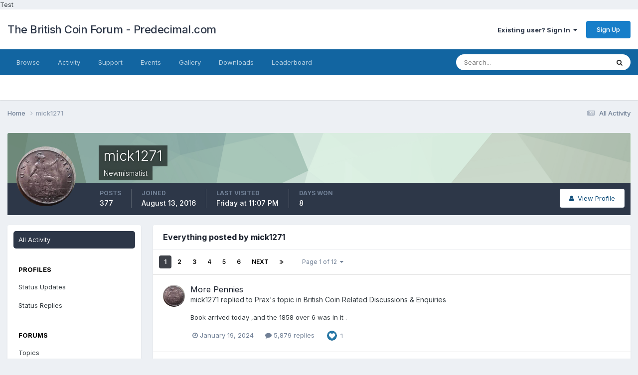

--- FILE ---
content_type: text/html;charset=UTF-8
request_url: https://www.predecimal.com/forum/profile/9340-mick1271/?do=content&change_section=1
body_size: 18353
content:
<!DOCTYPE html>
<html lang="en-US" dir="ltr">
	<head>
		<meta charset="utf-8">
        
		<title>mick1271's Content - The British Coin Forum - Predecimal.com</title>
		
		
		
		

	<meta name="viewport" content="width=device-width, initial-scale=1">


	
	


	<meta name="twitter:card" content="summary" />




	
		
			
				<meta property="og:site_name" content="The British Coin Forum - Predecimal.com">
			
		
	

	
		
			
				<meta property="og:locale" content="en_US">
			
		
	


	
		<link rel="canonical" href="https://www.predecimal.com/forum/profile/9340-mick1271/content/" />
	





<link rel="manifest" href="https://www.predecimal.com/forum/manifest.webmanifest/">
<meta name="msapplication-config" content="https://www.predecimal.com/forum/browserconfig.xml/">
<meta name="msapplication-starturl" content="/">
<meta name="application-name" content="The British Coin Forum - Predecimal.com">
<meta name="apple-mobile-web-app-title" content="The British Coin Forum - Predecimal.com">

	<meta name="theme-color" content="#ffffff">










<link rel="preload" href="//www.predecimal.com/forum/applications/core/interface/font/fontawesome-webfont.woff2?v=4.7.0" as="font" crossorigin="anonymous">
		


	<link rel="preconnect" href="https://fonts.googleapis.com">
	<link rel="preconnect" href="https://fonts.gstatic.com" crossorigin>
	
		<link href="https://fonts.googleapis.com/css2?family=Inter:wght@300;400;500;600;700&display=swap" rel="stylesheet">
	



	<link rel='stylesheet' href='https://www.predecimal.com/forum/uploads/css_built_1/341e4a57816af3ba440d891ca87450ff_framework.css?v=11fd7cfa611761581117' media='all'>

	<link rel='stylesheet' href='https://www.predecimal.com/forum/uploads/css_built_1/05e81b71abe4f22d6eb8d1a929494829_responsive.css?v=11fd7cfa611761581117' media='all'>

	<link rel='stylesheet' href='https://www.predecimal.com/forum/uploads/css_built_1/90eb5adf50a8c640f633d47fd7eb1778_core.css?v=11fd7cfa611761581117' media='all'>

	<link rel='stylesheet' href='https://www.predecimal.com/forum/uploads/css_built_1/5a0da001ccc2200dc5625c3f3934497d_core_responsive.css?v=11fd7cfa611761581117' media='all'>

	<link rel='stylesheet' href='https://www.predecimal.com/forum/uploads/css_built_1/ffdbd8340d5c38a97b780eeb2549bc3f_profiles.css?v=11fd7cfa611761581117' media='all'>

	<link rel='stylesheet' href='https://www.predecimal.com/forum/uploads/css_built_1/f2ef08fd7eaff94a9763df0d2e2aaa1f_streams.css?v=11fd7cfa611761581117' media='all'>

	<link rel='stylesheet' href='https://www.predecimal.com/forum/uploads/css_built_1/9be4fe0d9dd3ee2160f368f53374cd3f_leaderboard.css?v=11fd7cfa611761581117' media='all'>

	<link rel='stylesheet' href='https://www.predecimal.com/forum/uploads/css_built_1/125515e1b6f230e3adf3a20c594b0cea_profiles_responsive.css?v=11fd7cfa611761581117' media='all'>

	<link rel='stylesheet' href='https://www.predecimal.com/forum/uploads/css_built_1/6a6afb106122c1b73b3caacf669ca862_profile.css?v=11fd7cfa611761581117' media='all'>

	<link rel='stylesheet' href='https://www.predecimal.com/forum/uploads/css_built_1/85f08a814a02aa8260eec3eab0e3ca47_profile.css?v=11fd7cfa611761581117' media='all'>





<link rel='stylesheet' href='https://www.predecimal.com/forum/uploads/css_built_1/258adbb6e4f3e83cd3b355f84e3fa002_custom.css?v=11fd7cfa611761581117' media='all'>




		
		

	
	<link rel='shortcut icon' href='https://www.predecimal.com/forum/uploads/monthly_2025_10/favicon.jpg' type="image/jpeg">

	</head>
	<body class="ipsApp ipsApp_front ipsJS_none ipsClearfix" data-controller="core.front.core.app"  data-message=""  data-pageapp="core" data-pagelocation="front" data-pagemodule="members" data-pagecontroller="profile" data-pageid="9340"   >
		
Test
        

        

		<a href="#ipsLayout_mainArea" class="ipsHide" title="Go to main content on this page" accesskey="m">Jump to content</a>
		





		<div id="ipsLayout_header" class="ipsClearfix">
			<header>
				<div class="ipsLayout_container">
					

<a href='https://www.predecimal.com/forum/' id='elSiteTitle' accesskey='1'>The British Coin Forum - Predecimal.com</a>

					
						

	<ul id="elUserNav" class="ipsList_inline cSignedOut ipsResponsive_showDesktop">
		
        
		
        
        
            
            
	


	<li class='cUserNav_icon ipsHide' id='elCart_container'></li>
	<li class='elUserNav_sep ipsHide' id='elCart_sep'></li>

<li id="elSignInLink">
                <a href="https://www.predecimal.com/forum/login/" data-ipsmenu-closeonclick="false" data-ipsmenu id="elUserSignIn">
                    Existing user? Sign In  <i class="fa fa-caret-down"></i>
                </a>
                
<div id='elUserSignIn_menu' class='ipsMenu ipsMenu_auto ipsHide'>
	<form accept-charset='utf-8' method='post' action='https://www.predecimal.com/forum/login/'>
		<input type="hidden" name="csrfKey" value="fbe34bdb9885ceb6b2d90866679f4893">
		<input type="hidden" name="ref" value="aHR0cHM6Ly93d3cucHJlZGVjaW1hbC5jb20vZm9ydW0vcHJvZmlsZS85MzQwLW1pY2sxMjcxLz9kbz1jb250ZW50JmNoYW5nZV9zZWN0aW9uPTE=">
		<div data-role="loginForm">
			
			
			
				<div class='ipsColumns ipsColumns_noSpacing'>
					<div class='ipsColumn ipsColumn_wide' id='elUserSignIn_internal'>
						
<div class="ipsPad ipsForm ipsForm_vertical">
	<h4 class="ipsType_sectionHead">Sign In</h4>
	<br><br>
	<ul class='ipsList_reset'>
		<li class="ipsFieldRow ipsFieldRow_noLabel ipsFieldRow_fullWidth">
			
			
				<input type="text" placeholder="Display Name" name="auth" autocomplete="username">
			
		</li>
		<li class="ipsFieldRow ipsFieldRow_noLabel ipsFieldRow_fullWidth">
			<input type="password" placeholder="Password" name="password" autocomplete="current-password">
		</li>
		<li class="ipsFieldRow ipsFieldRow_checkbox ipsClearfix">
			<span class="ipsCustomInput">
				<input type="checkbox" name="remember_me" id="remember_me_checkbox" value="1" checked aria-checked="true">
				<span></span>
			</span>
			<div class="ipsFieldRow_content">
				<label class="ipsFieldRow_label" for="remember_me_checkbox">Remember me</label>
				<span class="ipsFieldRow_desc">Not recommended on shared computers</span>
			</div>
		</li>
		<li class="ipsFieldRow ipsFieldRow_fullWidth">
			<button type="submit" name="_processLogin" value="usernamepassword" class="ipsButton ipsButton_primary ipsButton_small" id="elSignIn_submit">Sign In</button>
			
				<p class="ipsType_right ipsType_small">
					
						<a href='https://www.predecimal.com/forum/lostpassword/' data-ipsDialog data-ipsDialog-title='Forgot your password?'>
					
					Forgot your password?</a>
				</p>
			
		</li>
	</ul>
</div>
					</div>
					<div class='ipsColumn ipsColumn_wide'>
						<div class='ipsPadding' id='elUserSignIn_external'>
							<div class='ipsAreaBackground_light ipsPadding:half'>
								
								
									<div class='ipsType_center ipsMargin_top:half'>
										

<button type="submit" name="_processLogin" value="4" class='ipsButton ipsButton_verySmall ipsButton_fullWidth ipsSocial ipsSocial_facebook' style="background-color: #3a579a">
	
		<span class='ipsSocial_icon'>
			
				<i class='fa fa-facebook-official'></i>
			
		</span>
		<span class='ipsSocial_text'>Sign in with Facebook</span>
	
</button>
									</div>
								
							</div>
						</div>
					</div>
				</div>
			
		</div>
	</form>
</div>
            </li>
            
        
		
			<li>
				
					<a href="https://www.predecimal.com/forum/register/" data-ipsdialog data-ipsdialog-size="narrow" data-ipsdialog-title="Sign Up"  id="elRegisterButton" class="ipsButton ipsButton_normal ipsButton_primary">Sign Up</a>
				
			</li>
		
	</ul>

						
<ul class='ipsMobileHamburger ipsList_reset ipsResponsive_hideDesktop'>
	<li data-ipsDrawer data-ipsDrawer-drawerElem='#elMobileDrawer'>
		<a href='#'>
			
			
				
			
			
			
			<i class='fa fa-navicon'></i>
		</a>
	</li>
</ul>
					
				</div>
			</header>
			

	<nav data-controller='core.front.core.navBar' class=' ipsResponsive_showDesktop'>
		<div class='ipsNavBar_primary ipsLayout_container '>
			<ul data-role="primaryNavBar" class='ipsClearfix'>
				


	
		
		
		<li  id='elNavSecondary_1' data-role="navBarItem" data-navApp="core" data-navExt="CustomItem">
			
			
				<a href="https://www.predecimal.com/forum/"  data-navItem-id="1" >
					Browse<span class='ipsNavBar_active__identifier'></span>
				</a>
			
			
				<ul class='ipsNavBar_secondary ipsHide' data-role='secondaryNavBar'>
					


	
		
		
		<li  id='elNavSecondary_8' data-role="navBarItem" data-navApp="forums" data-navExt="Forums">
			
			
				<a href="https://www.predecimal.com/forum/"  data-navItem-id="8" >
					Forums<span class='ipsNavBar_active__identifier'></span>
				</a>
			
			
		</li>
	
	

	
	

	
		
		
		<li  id='elNavSecondary_11' data-role="navBarItem" data-navApp="core" data-navExt="StaffDirectory">
			
			
				<a href="https://www.predecimal.com/forum/staff/"  data-navItem-id="11" >
					Staff<span class='ipsNavBar_active__identifier'></span>
				</a>
			
			
		</li>
	
	

	
		
		
		<li  id='elNavSecondary_29' data-role="navBarItem" data-navApp="core" data-navExt="CustomItem">
			
			
				<a href="https://www.predecimal.com/forum/search/?q=&amp;type=core_members"  data-navItem-id="29" >
					Members<span class='ipsNavBar_active__identifier'></span>
				</a>
			
			
		</li>
	
	

	
		
		
		<li  id='elNavSecondary_12' data-role="navBarItem" data-navApp="core" data-navExt="OnlineUsers">
			
			
				<a href="https://www.predecimal.com/forum/online/"  data-navItem-id="12" >
					Online Users<span class='ipsNavBar_active__identifier'></span>
				</a>
			
			
		</li>
	
	

					<li class='ipsHide' id='elNavigationMore_1' data-role='navMore'>
						<a href='#' data-ipsMenu data-ipsMenu-appendTo='#elNavigationMore_1' id='elNavigationMore_1_dropdown'>More <i class='fa fa-caret-down'></i></a>
						<ul class='ipsHide ipsMenu ipsMenu_auto' id='elNavigationMore_1_dropdown_menu' data-role='moreDropdown'></ul>
					</li>
				</ul>
			
		</li>
	
	

	
		
		
		<li  id='elNavSecondary_2' data-role="navBarItem" data-navApp="core" data-navExt="CustomItem">
			
			
				<a href="https://www.predecimal.com/forum/discover/"  data-navItem-id="2" >
					Activity<span class='ipsNavBar_active__identifier'></span>
				</a>
			
			
				<ul class='ipsNavBar_secondary ipsHide' data-role='secondaryNavBar'>
					


	
		
		
		<li  id='elNavSecondary_3' data-role="navBarItem" data-navApp="core" data-navExt="AllActivity">
			
			
				<a href="https://www.predecimal.com/forum/discover/"  data-navItem-id="3" >
					All Activity<span class='ipsNavBar_active__identifier'></span>
				</a>
			
			
		</li>
	
	

	
		
		
		<li  id='elNavSecondary_4' data-role="navBarItem" data-navApp="core" data-navExt="YourActivityStreams">
			
			
				<a href="#"  data-navItem-id="4" >
					My Activity Streams<span class='ipsNavBar_active__identifier'></span>
				</a>
			
			
		</li>
	
	

	
		
		
		<li  id='elNavSecondary_5' data-role="navBarItem" data-navApp="core" data-navExt="YourActivityStreamsItem">
			
			
				<a href="https://www.predecimal.com/forum/discover/unread/"  data-navItem-id="5" >
					Unread Content<span class='ipsNavBar_active__identifier'></span>
				</a>
			
			
		</li>
	
	

	
		
		
		<li  id='elNavSecondary_6' data-role="navBarItem" data-navApp="core" data-navExt="YourActivityStreamsItem">
			
			
				<a href="https://www.predecimal.com/forum/discover/content-started/"  data-navItem-id="6" >
					Content I Started<span class='ipsNavBar_active__identifier'></span>
				</a>
			
			
		</li>
	
	

	
		
		
		<li  id='elNavSecondary_7' data-role="navBarItem" data-navApp="core" data-navExt="Search">
			
			
				<a href="https://www.predecimal.com/forum/search/"  data-navItem-id="7" >
					Search<span class='ipsNavBar_active__identifier'></span>
				</a>
			
			
		</li>
	
	

					<li class='ipsHide' id='elNavigationMore_2' data-role='navMore'>
						<a href='#' data-ipsMenu data-ipsMenu-appendTo='#elNavigationMore_2' id='elNavigationMore_2_dropdown'>More <i class='fa fa-caret-down'></i></a>
						<ul class='ipsHide ipsMenu ipsMenu_auto' id='elNavigationMore_2_dropdown_menu' data-role='moreDropdown'></ul>
					</li>
				</ul>
			
		</li>
	
	

	
		
		
		<li  id='elNavSecondary_25' data-role="navBarItem" data-navApp="core" data-navExt="CustomItem">
			
			
				<a href="https://www.predecimal.com/forum/support/"  data-navItem-id="25" >
					Support<span class='ipsNavBar_active__identifier'></span>
				</a>
			
			
				<ul class='ipsNavBar_secondary ipsHide' data-role='secondaryNavBar'>
					


	
		
		
		<li  id='elNavSecondary_26' data-role="navBarItem" data-navApp="nexus" data-navExt="Support">
			
			
				<a href="https://www.predecimal.com/forum/support/"  data-navItem-id="26" >
					Support<span class='ipsNavBar_active__identifier'></span>
				</a>
			
			
		</li>
	
	

	
	

					<li class='ipsHide' id='elNavigationMore_25' data-role='navMore'>
						<a href='#' data-ipsMenu data-ipsMenu-appendTo='#elNavigationMore_25' id='elNavigationMore_25_dropdown'>More <i class='fa fa-caret-down'></i></a>
						<ul class='ipsHide ipsMenu ipsMenu_auto' id='elNavigationMore_25_dropdown_menu' data-role='moreDropdown'></ul>
					</li>
				</ul>
			
		</li>
	
	

	
		
		
		<li  id='elNavSecondary_9' data-role="navBarItem" data-navApp="calendar" data-navExt="Calendar">
			
			
				<a href="https://www.predecimal.com/forum/events/"  data-navItem-id="9" >
					Events<span class='ipsNavBar_active__identifier'></span>
				</a>
			
			
		</li>
	
	

	
		
		
		<li  id='elNavSecondary_28' data-role="navBarItem" data-navApp="gallery" data-navExt="Gallery">
			
			
				<a href="https://www.predecimal.com/forum/gallery/"  data-navItem-id="28" >
					Gallery<span class='ipsNavBar_active__identifier'></span>
				</a>
			
			
		</li>
	
	

	
		
		
		<li  id='elNavSecondary_30' data-role="navBarItem" data-navApp="downloads" data-navExt="Downloads">
			
			
				<a href="https://www.predecimal.com/forum/files/"  data-navItem-id="30" >
					Downloads<span class='ipsNavBar_active__identifier'></span>
				</a>
			
			
		</li>
	
	

	
	

	
	

	
	

	
		
		
		<li  id='elNavSecondary_36' data-role="navBarItem" data-navApp="core" data-navExt="Leaderboard">
			
			
				<a href="https://www.predecimal.com/forum/leaderboard/"  data-navItem-id="36" >
					Leaderboard<span class='ipsNavBar_active__identifier'></span>
				</a>
			
			
		</li>
	
	

	
	

				<li class='ipsHide' id='elNavigationMore' data-role='navMore'>
					<a href='#' data-ipsMenu data-ipsMenu-appendTo='#elNavigationMore' id='elNavigationMore_dropdown'>More</a>
					<ul class='ipsNavBar_secondary ipsHide' data-role='secondaryNavBar'>
						<li class='ipsHide' id='elNavigationMore_more' data-role='navMore'>
							<a href='#' data-ipsMenu data-ipsMenu-appendTo='#elNavigationMore_more' id='elNavigationMore_more_dropdown'>More <i class='fa fa-caret-down'></i></a>
							<ul class='ipsHide ipsMenu ipsMenu_auto' id='elNavigationMore_more_dropdown_menu' data-role='moreDropdown'></ul>
						</li>
					</ul>
				</li>
			</ul>
			

	<div id="elSearchWrapper">
		<div id='elSearch' data-controller="core.front.core.quickSearch">
			<form accept-charset='utf-8' action='//www.predecimal.com/forum/search/?do=quicksearch' method='post'>
                <input type='search' id='elSearchField' placeholder='Search...' name='q' autocomplete='off' aria-label='Search'>
                <details class='cSearchFilter'>
                    <summary class='cSearchFilter__text'></summary>
                    <ul class='cSearchFilter__menu'>
                        
                        <li><label><input type="radio" name="type" value="all" ><span class='cSearchFilter__menuText'>Everywhere</span></label></li>
                        
                        
                            <li><label><input type="radio" name="type" value="core_statuses_status" checked><span class='cSearchFilter__menuText'>Status Updates</span></label></li>
                        
                            <li><label><input type="radio" name="type" value="forums_topic"><span class='cSearchFilter__menuText'>Topics</span></label></li>
                        
                            <li><label><input type="radio" name="type" value="calendar_event"><span class='cSearchFilter__menuText'>Events</span></label></li>
                        
                            <li><label><input type="radio" name="type" value="downloads_file"><span class='cSearchFilter__menuText'>Files</span></label></li>
                        
                            <li><label><input type="radio" name="type" value="nexus_package_item"><span class='cSearchFilter__menuText'>Products</span></label></li>
                        
                            <li><label><input type="radio" name="type" value="gallery_image"><span class='cSearchFilter__menuText'>Images</span></label></li>
                        
                            <li><label><input type="radio" name="type" value="gallery_album_item"><span class='cSearchFilter__menuText'>Albums</span></label></li>
                        
                            <li><label><input type="radio" name="type" value="cms_pages_pageitem"><span class='cSearchFilter__menuText'>Pages</span></label></li>
                        
                            <li><label><input type="radio" name="type" value="cms_records1"><span class='cSearchFilter__menuText'>Article</span></label></li>
                        
                            <li><label><input type="radio" name="type" value="core_members"><span class='cSearchFilter__menuText'>Members</span></label></li>
                        
                    </ul>
                </details>
				<button class='cSearchSubmit' type="submit" aria-label='Search'><i class="fa fa-search"></i></button>
			</form>
		</div>
	</div>

		</div>
	</nav>

			
<ul id='elMobileNav' class='ipsResponsive_hideDesktop' data-controller='core.front.core.mobileNav'>
	
		
			<li id='elMobileBreadcrumb'>
				<a href='https://www.predecimal.com/forum/'>
					<span>Home</span>
				</a>
			</li>
		
	
	
	
	<li >
		<a data-action="defaultStream" href='https://www.predecimal.com/forum/discover/'><i class="fa fa-newspaper-o" aria-hidden="true"></i></a>
	</li>

	

	
		<li class='ipsJS_show'>
			<a href='https://www.predecimal.com/forum/search/'><i class='fa fa-search'></i></a>
		</li>
	
</ul>
		</div>
		<main id="ipsLayout_body" class="ipsLayout_container">
			<div id="ipsLayout_contentArea">
				<div id="ipsLayout_contentWrapper">
					
<nav class='ipsBreadcrumb ipsBreadcrumb_top ipsFaded_withHover'>
	

	<ul class='ipsList_inline ipsPos_right'>
		
		<li >
			<a data-action="defaultStream" class='ipsType_light '  href='https://www.predecimal.com/forum/discover/'><i class="fa fa-newspaper-o" aria-hidden="true"></i> <span>All Activity</span></a>
		</li>
		
	</ul>

	<ul data-role="breadcrumbList">
		<li>
			<a title="Home" href='https://www.predecimal.com/forum/'>
				<span>Home <i class='fa fa-angle-right'></i></span>
			</a>
		</li>
		
		
			<li>
				
					<a href='https://www.predecimal.com/forum/profile/9340-mick1271/'>
						<span>mick1271 </span>
					</a>
				
			</li>
		
	</ul>
</nav>
					
					<div id="ipsLayout_mainArea">
						
						
						
						

	




						


<div data-controller='core.front.profile.main' id='elProfileUserContent'>
	

<header data-role="profileHeader">
    <div class='ipsPageHead_special cProfileHeaderMinimal' id='elProfileHeader' data-controller='core.global.core.coverPhoto' data-url="https://www.predecimal.com/forum/profile/9340-mick1271/?csrfKey=fbe34bdb9885ceb6b2d90866679f4893" data-coverOffset='0'>
        
        <div class='ipsCoverPhoto_container' style="background-color: hsl(143, 100%, 80% )">
            <img src='https://www.predecimal.com/forum/uploads/set_resources_1/84c1e40ea0e759e3f1505eb1788ddf3c_pattern.png' class='ipsCoverPhoto_photo' data-action="toggleCoverPhoto" alt=''>
        </div>
        
        
        <div class='ipsColumns ipsColumns_collapsePhone' data-hideOnCoverEdit>
            <div class='ipsColumn ipsColumn_fixed ipsColumn_narrow ipsPos_center' id='elProfilePhoto'>
                
                <a href="https://www.predecimal.com/forum/uploads/monthly_2017_04/58fc7de278f44_17522992_10209118586625281_5325216513806909923_n_jpgoh18d80be3d6ceb68d577516082819c966oe5975E1D6.8b37b05fef219c29f8cf9aa02ab2ef15" data-ipsLightbox class='ipsUserPhoto ipsUserPhoto_xlarge'>
                    <img src='https://www.predecimal.com/forum/uploads/monthly_2017_04/58fc7de278f44_17522992_10209118586625281_5325216513806909923_n_jpgoh18d80be3d6ceb68d577516082819c966oe5975E1D6.thumb_8b37b05fef219c29f8cf9aa02ab2ef15.d78868fc6027aa49fe88b5176628db84' alt=''>
                </a>
                
                
            </div>
            <div class='ipsColumn ipsColumn_fluid'>
                <div class='ipsPos_left ipsPad cProfileHeader_name ipsType_normal'>
                    <h1 class='ipsType_reset ipsPageHead_barText'>
                        mick1271

                        
                        
                    </h1>
                    <span>
						
						<span class='ipsPageHead_barText'>Newmismatist</span>
					</span>
                </div>
                
                <ul class='ipsList_inline ipsPad ipsResponsive_hidePhone ipsResponsive_block ipsPos_left'>
                    
                    <li>

<div data-followApp='core' data-followArea='member' data-followID='9340'  data-controller='core.front.core.followButton'>
	
		

	
</div></li>
                    
                    
                </ul>
                
            </div>
        </div>
    </div>

    <div class='ipsGrid ipsAreaBackground ipsPad ipsResponsive_showPhone ipsResponsive_block'>
        
        
        

        
        
        <div data-role='switchView' class='ipsGrid_span12'>
            <div data-action="goToProfile" data-type='phone' class=''>
                <a href='https://www.predecimal.com/forum/profile/9340-mick1271/' class='ipsButton ipsButton_veryLight ipsButton_small ipsButton_fullWidth' title="mick1271's Profile"><i class='fa fa-user'></i></a>
            </div>
            <div data-action="browseContent" data-type='phone' class='ipsHide'>
                <a href="https://www.predecimal.com/forum/profile/9340-mick1271/content/" rel="nofollow" class='ipsButton ipsButton_veryLight ipsButton_small ipsButton_fullWidth'  title="mick1271's Content"><i class='fa fa-newspaper-o'></i></a>
            </div>
        </div>
    </div>

    <div id='elProfileStats' class='ipsClearfix sm:ipsPadding ipsResponsive_pull'>
        <div data-role='switchView' class='ipsResponsive_hidePhone ipsPos_right'>
            <a href='https://www.predecimal.com/forum/profile/9340-mick1271/' class='ipsButton ipsButton_veryLight ipsButton_small ipsPos_right ' data-action="goToProfile" data-type='full' title="mick1271's Profile"><i class='fa fa-user'></i> <span class='ipsResponsive_showDesktop ipsResponsive_inline'>&nbsp;View Profile</span></a>
            <a href="https://www.predecimal.com/forum/profile/9340-mick1271/content/" rel="nofollow" class='ipsButton ipsButton_veryLight ipsButton_small ipsPos_right ipsHide' data-action="browseContent" data-type='full' title="mick1271's Content"><i class='fa fa-newspaper-o'></i> <span class='ipsResponsive_showDesktop ipsResponsive_inline'>&nbsp;See their activity</span></a>
        </div>
        <ul class='ipsList_reset ipsFlex ipsFlex-ai:center ipsFlex-fw:wrap ipsPos_left ipsResponsive_noFloat'>
            <li>
                <h4 class='ipsType_minorHeading'>Posts</h4>
                377
            </li>
            <li>
                <h4 class='ipsType_minorHeading'>Joined</h4>
                <time datetime='2016-08-13T08:57:33Z' title='08/13/2016 08:57  AM' data-short='9 yr'>August 13, 2016</time>
            </li>
            
            <li>
                <h4 class='ipsType_minorHeading'>Last visited</h4>
                <span>
					
                    <time datetime='2026-01-23T23:07:00Z' title='01/23/2026 11:07  PM' data-short='1 dy'>Friday at 11:07  PM</time>
				</span>
            </li>
            
            
            <li>
                <h4 class='ipsType_minorHeading'>Days Won</h4>
                <span data-ipsTooltip title='The number of times mick1271 had the most number of content likes for a day'>8</span>
            </li>
            
        </ul>
    </div>
</header>
	<div data-role="profileContent" class='ipsSpacer_top'>

		<div class="ipsColumns ipsColumns_collapsePhone">
			<div class="ipsColumn ipsColumn_wide">
				<div class='ipsPadding:half ipsBox'>
					<div class="ipsSideMenu" data-ipsTabBar data-ipsTabBar-contentArea='#elUserContent' data-ipsTabBar-itemselector=".ipsSideMenu_item" data-ipsTabBar-activeClass="ipsSideMenu_itemActive" data-ipsSideMenu>
						<h3 class="ipsSideMenu_mainTitle ipsAreaBackground_light ipsType_medium">
							<a href="#user_content" class="ipsPad_double" data-action="openSideMenu"><i class="fa fa-bars"></i> &nbsp;Content Type&nbsp;<i class="fa fa-caret-down"></i></a>
						</h3>
						<div>
							<ul class="ipsSideMenu_list">
								<li><a href="https://www.predecimal.com/forum/profile/9340-mick1271/content/?change_section=1" class="ipsSideMenu_item ipsSideMenu_itemActive">All Activity</a></li>
							</ul>
							
								<h4 class='ipsSideMenu_subTitle'>Profiles</h4>
								<ul class="ipsSideMenu_list">
									
										<li><a href="https://www.predecimal.com/forum/profile/9340-mick1271/content/?type=core_statuses_status&amp;change_section=1" class="ipsSideMenu_item ">Status Updates</a></li>
									
										<li><a href="https://www.predecimal.com/forum/profile/9340-mick1271/content/?type=core_statuses_reply&amp;change_section=1" class="ipsSideMenu_item ">Status Replies</a></li>
									
								</ul>
							
								<h4 class='ipsSideMenu_subTitle'>Forums</h4>
								<ul class="ipsSideMenu_list">
									
										<li><a href="https://www.predecimal.com/forum/profile/9340-mick1271/content/?type=forums_topic&amp;change_section=1" class="ipsSideMenu_item ">Topics</a></li>
									
										<li><a href="https://www.predecimal.com/forum/profile/9340-mick1271/content/?type=forums_topic_post&amp;change_section=1" class="ipsSideMenu_item ">Posts</a></li>
									
								</ul>
							
								<h4 class='ipsSideMenu_subTitle'>Events</h4>
								<ul class="ipsSideMenu_list">
									
										<li><a href="https://www.predecimal.com/forum/profile/9340-mick1271/content/?type=calendar_event&amp;change_section=1" class="ipsSideMenu_item ">Events</a></li>
									
										<li><a href="https://www.predecimal.com/forum/profile/9340-mick1271/content/?type=calendar_event_comment&amp;change_section=1" class="ipsSideMenu_item ">Event Comments</a></li>
									
								</ul>
							
								<h4 class='ipsSideMenu_subTitle'>Downloads</h4>
								<ul class="ipsSideMenu_list">
									
										<li><a href="https://www.predecimal.com/forum/profile/9340-mick1271/content/?type=downloads_file&amp;change_section=1" class="ipsSideMenu_item ">Files</a></li>
									
								</ul>
							
								<h4 class='ipsSideMenu_subTitle'>Store</h4>
								<ul class="ipsSideMenu_list">
									
										<li><a href="https://www.predecimal.com/forum/profile/9340-mick1271/content/?type=nexus_package_review&amp;change_section=1" class="ipsSideMenu_item ">Product Reviews</a></li>
									
								</ul>
							
								<h4 class='ipsSideMenu_subTitle'>Gallery</h4>
								<ul class="ipsSideMenu_list">
									
										<li><a href="https://www.predecimal.com/forum/profile/9340-mick1271/content/?type=gallery_image&amp;change_section=1" class="ipsSideMenu_item ">Images</a></li>
									
										<li><a href="https://www.predecimal.com/forum/profile/9340-mick1271/content/?type=gallery_image_comment&amp;change_section=1" class="ipsSideMenu_item ">Image Comments</a></li>
									
										<li><a href="https://www.predecimal.com/forum/profile/9340-mick1271/content/?type=gallery_album_item&amp;change_section=1" class="ipsSideMenu_item ">Albums</a></li>
									
										<li><a href="https://www.predecimal.com/forum/profile/9340-mick1271/content/?type=gallery_album_comment&amp;change_section=1" class="ipsSideMenu_item ">Album Comments</a></li>
									
								</ul>
							
								<h4 class='ipsSideMenu_subTitle'>Articles</h4>
								<ul class="ipsSideMenu_list">
									
										<li><a href="https://www.predecimal.com/forum/profile/9340-mick1271/content/?type=cms_records1&amp;change_section=1" class="ipsSideMenu_item ">Articles</a></li>
									
										<li><a href="https://www.predecimal.com/forum/profile/9340-mick1271/content/?type=cms_records_comment1&amp;change_section=1" class="ipsSideMenu_item ">Article Comments</a></li>
									
								</ul>
							
						</div>			
					</div>
				</div>
			</div>
			<div class="ipsColumn ipsColumn_fluid" id='elUserContent'>
				
<div class='ipsBox'>
	<h2 class='ipsType_sectionTitle ipsType_reset'>Everything posted by mick1271</h2>
	

<div data-baseurl="https://www.predecimal.com/forum/profile/9340-mick1271/content/?all_activity=1&amp;page=1" data-resort="listResort" data-tableid="topics" data-controller="core.global.core.table">
	<div data-role="tableRows">
		
			<div class="ipsButtonBar ipsPad_half ipsClearfix ipsClear" data-role="tablePagination">
				<ul class='ipsPagination' id='elPagination_b490b3804e72ca4bed8ddb46a370ee96_1723110459' data-ipsPagination-seoPagination='true' data-pages='12' data-ipsPagination  data-ipsPagination-pages="12" data-ipsPagination-perPage='25'>
		
			
				<li class='ipsPagination_first ipsPagination_inactive'><a href='https://www.predecimal.com/forum/profile/9340-mick1271/content/?all_activity=1' rel="first" data-page='1' data-ipsTooltip title='First page'><i class='fa fa-angle-double-left'></i></a></li>
				<li class='ipsPagination_prev ipsPagination_inactive'><a href='https://www.predecimal.com/forum/profile/9340-mick1271/content/?all_activity=1' rel="prev" data-page='0' data-ipsTooltip title='Previous page'>Prev</a></li>
			
			<li class='ipsPagination_page ipsPagination_active'><a href='https://www.predecimal.com/forum/profile/9340-mick1271/content/?all_activity=1' data-page='1'>1</a></li>
			
				
					<li class='ipsPagination_page'><a href='https://www.predecimal.com/forum/profile/9340-mick1271/content/page/2/?all_activity=1' data-page='2'>2</a></li>
				
					<li class='ipsPagination_page'><a href='https://www.predecimal.com/forum/profile/9340-mick1271/content/page/3/?all_activity=1' data-page='3'>3</a></li>
				
					<li class='ipsPagination_page'><a href='https://www.predecimal.com/forum/profile/9340-mick1271/content/page/4/?all_activity=1' data-page='4'>4</a></li>
				
					<li class='ipsPagination_page'><a href='https://www.predecimal.com/forum/profile/9340-mick1271/content/page/5/?all_activity=1' data-page='5'>5</a></li>
				
					<li class='ipsPagination_page'><a href='https://www.predecimal.com/forum/profile/9340-mick1271/content/page/6/?all_activity=1' data-page='6'>6</a></li>
				
				<li class='ipsPagination_next'><a href='https://www.predecimal.com/forum/profile/9340-mick1271/content/page/2/?all_activity=1' rel="next" data-page='2' data-ipsTooltip title='Next page'>Next</a></li>
				<li class='ipsPagination_last'><a href='https://www.predecimal.com/forum/profile/9340-mick1271/content/page/12/?all_activity=1' rel="last" data-page='12' data-ipsTooltip title='Last page'><i class='fa fa-angle-double-right'></i></a></li>
			
			
				<li class='ipsPagination_pageJump'>
					<a href='#' data-ipsMenu data-ipsMenu-closeOnClick='false' data-ipsMenu-appendTo='#elPagination_b490b3804e72ca4bed8ddb46a370ee96_1723110459' id='elPagination_b490b3804e72ca4bed8ddb46a370ee96_1723110459_jump'>Page 1 of 12 &nbsp;<i class='fa fa-caret-down'></i></a>
					<div class='ipsMenu ipsMenu_narrow ipsPadding ipsHide' id='elPagination_b490b3804e72ca4bed8ddb46a370ee96_1723110459_jump_menu'>
						<form accept-charset='utf-8' method='post' action='https://www.predecimal.com/forum/profile/9340-mick1271/content/?all_activity=1' data-role="pageJump" data-baseUrl='#'>
							<ul class='ipsForm ipsForm_horizontal'>
								<li class='ipsFieldRow'>
									<input type='number' min='1' max='12' placeholder='Page number' class='ipsField_fullWidth' name='page'>
								</li>
								<li class='ipsFieldRow ipsFieldRow_fullWidth'>
									<input type='submit' class='ipsButton_fullWidth ipsButton ipsButton_verySmall ipsButton_primary' value='Go'>
								</li>
							</ul>
						</form>
					</div>
				</li>
			
		
	</ul>
			</div>
		
		<ol class='ipsDataList ipsDataList_large cSearchActivity ipsStream ipsPad'>
			
				

<li class='ipsStreamItem ipsStreamItem_contentBlock ipsStreamItem_expanded ipsAreaBackground_reset ipsPad  ' data-role='activityItem' data-timestamp='1705685834'>
	<div class='ipsStreamItem_container ipsClearfix'>
		
			
			<div class='ipsStreamItem_header ipsPhotoPanel ipsPhotoPanel_mini'>
								
					<span class='ipsStreamItem_contentType' data-ipsTooltip title='Post'><i class='fa fa-comment'></i></span>
				
				

	<a href="https://www.predecimal.com/forum/profile/9340-mick1271/" rel="nofollow" data-ipsHover data-ipsHover-target="https://www.predecimal.com/forum/profile/9340-mick1271/?do=hovercard" class="ipsUserPhoto ipsUserPhoto_mini" title="Go to mick1271's profile">
		<img src='https://www.predecimal.com/forum/uploads/monthly_2017_04/58fc7de278f44_17522992_10209118586625281_5325216513806909923_n_jpgoh18d80be3d6ceb68d577516082819c966oe5975E1D6.thumb_8b37b05fef219c29f8cf9aa02ab2ef15.d78868fc6027aa49fe88b5176628db84' alt='mick1271' loading="lazy">
	</a>

				<div class=''>
					
					<h2 class='ipsType_reset ipsStreamItem_title ipsContained_container ipsStreamItem_titleSmall'>
						
						
						<span class='ipsType_break ipsContained'>
							<a href='https://www.predecimal.com/forum/topic/9385-more-pennies/?do=findComment&amp;comment=211507' data-linkType="link" data-searchable> More Pennies</a>
						</span>
						
					</h2>
					
						<p class='ipsType_reset ipsStreamItem_status ipsType_blendLinks'>
							
<a href='https://www.predecimal.com/forum/profile/9340-mick1271/' rel="nofollow" data-ipsHover data-ipsHover-width="370" data-ipsHover-target='https://www.predecimal.com/forum/profile/9340-mick1271/?do=hovercard' title="Go to mick1271's profile" class="ipsType_break">mick1271</a> replied to 
<a href='https://www.predecimal.com/forum/profile/8549-prax/' rel="nofollow" data-ipsHover data-ipsHover-width="370" data-ipsHover-target='https://www.predecimal.com/forum/profile/8549-prax/?do=hovercard' title="Go to Prax's profile" class="ipsType_break">Prax</a>'s topic in <a href='https://www.predecimal.com/forum/forum/31-british-coin-related-discussions-enquiries/'>British Coin Related Discussions &amp; Enquiries</a>
						</p>
					
					
						
					
				</div>
			</div>
			
				<div class='ipsStreamItem_snippet ipsType_break'>
					
					 	

	<div class='ipsType_richText ipsContained ipsType_medium'>
		<div data-ipsTruncate data-ipsTruncate-type='remove' data-ipsTruncate-size='3 lines' data-ipsTruncate-watch='false'>
			Book arrived today ,and the 1858 over 6 was in it .
		</div>
	</div>


					
				</div>
				<ul class='ipsList_inline ipsStreamItem_meta ipsGap:1'>
					<li class='ipsType_light ipsType_medium'>
						
						<i class='fa fa-clock-o'></i> <time datetime='2024-01-19T17:37:14Z' title='01/19/2024 05:37  PM' data-short='2 yr'>January 19, 2024</time>
						
					</li>
					
						<li class='ipsType_light ipsType_medium'>
							<a href='https://www.predecimal.com/forum/topic/9385-more-pennies/?do=findComment&amp;comment=211507' class='ipsType_blendLinks'>
								
									<i class='fa fa-comment'></i> 5,879 replies
								
							</a>
						</li>
					
					
						
							<li>


	<div class='ipsReactOverview ipsReactOverview_small ipsType_light'>
		<ul>
			<li class='ipsReactOverview_repCount'>
				1
			</li>
			
				
				<li>
					
						<span data-ipsTooltip title="Like">
					
							<img src='https://www.predecimal.com/forum/uploads/reactions/react_like.png' alt="Like">
					
						</span>
					
				</li>
			
		</ul>
	</div>
</li>
						
					
					
				</ul>
			
		
	</div>
</li>
			
				

<li class='ipsStreamItem ipsStreamItem_contentBlock ipsStreamItem_expanded ipsAreaBackground_reset ipsPad  ' data-role='activityItem' data-timestamp='1705391088'>
	<div class='ipsStreamItem_container ipsClearfix'>
		
			
			<div class='ipsStreamItem_header ipsPhotoPanel ipsPhotoPanel_mini'>
								
					<span class='ipsStreamItem_contentType' data-ipsTooltip title='Post'><i class='fa fa-comment'></i></span>
				
				

	<a href="https://www.predecimal.com/forum/profile/9340-mick1271/" rel="nofollow" data-ipsHover data-ipsHover-target="https://www.predecimal.com/forum/profile/9340-mick1271/?do=hovercard" class="ipsUserPhoto ipsUserPhoto_mini" title="Go to mick1271's profile">
		<img src='https://www.predecimal.com/forum/uploads/monthly_2017_04/58fc7de278f44_17522992_10209118586625281_5325216513806909923_n_jpgoh18d80be3d6ceb68d577516082819c966oe5975E1D6.thumb_8b37b05fef219c29f8cf9aa02ab2ef15.d78868fc6027aa49fe88b5176628db84' alt='mick1271' loading="lazy">
	</a>

				<div class=''>
					
					<h2 class='ipsType_reset ipsStreamItem_title ipsContained_container ipsStreamItem_titleSmall'>
						
						
						<span class='ipsType_break ipsContained'>
							<a href='https://www.predecimal.com/forum/topic/9385-more-pennies/?do=findComment&amp;comment=211458' data-linkType="link" data-searchable> More Pennies</a>
						</span>
						
					</h2>
					
						<p class='ipsType_reset ipsStreamItem_status ipsType_blendLinks'>
							
<a href='https://www.predecimal.com/forum/profile/9340-mick1271/' rel="nofollow" data-ipsHover data-ipsHover-width="370" data-ipsHover-target='https://www.predecimal.com/forum/profile/9340-mick1271/?do=hovercard' title="Go to mick1271's profile" class="ipsType_break">mick1271</a> replied to 
<a href='https://www.predecimal.com/forum/profile/8549-prax/' rel="nofollow" data-ipsHover data-ipsHover-width="370" data-ipsHover-target='https://www.predecimal.com/forum/profile/8549-prax/?do=hovercard' title="Go to Prax's profile" class="ipsType_break">Prax</a>'s topic in <a href='https://www.predecimal.com/forum/forum/31-british-coin-related-discussions-enquiries/'>British Coin Related Discussions &amp; Enquiries</a>
						</p>
					
					
						
					
				</div>
			</div>
			
				<div class='ipsStreamItem_snippet ipsType_break'>
					
					 	

	<div class='ipsType_richText ipsContained ipsType_medium'>
		<div data-ipsTruncate data-ipsTruncate-type='remove' data-ipsTruncate-size='3 lines' data-ipsTruncate-watch='false'>
			The 6th edition was issued in 1968 .I picked one up from a UK seller on ebay for a couple of quid .Should have it in a day or two.
		</div>
	</div>


					
				</div>
				<ul class='ipsList_inline ipsStreamItem_meta ipsGap:1'>
					<li class='ipsType_light ipsType_medium'>
						
						<i class='fa fa-clock-o'></i> <time datetime='2024-01-16T07:44:48Z' title='01/16/2024 07:44  AM' data-short='2 yr'>January 16, 2024</time>
						
					</li>
					
						<li class='ipsType_light ipsType_medium'>
							<a href='https://www.predecimal.com/forum/topic/9385-more-pennies/?do=findComment&amp;comment=211458' class='ipsType_blendLinks'>
								
									<i class='fa fa-comment'></i> 5,879 replies
								
							</a>
						</li>
					
					
						
							<li>


	<div class='ipsReactOverview ipsReactOverview_small ipsType_light'>
		<ul>
			<li class='ipsReactOverview_repCount'>
				1
			</li>
			
				
				<li>
					
						<span data-ipsTooltip title="Like">
					
							<img src='https://www.predecimal.com/forum/uploads/reactions/react_like.png' alt="Like">
					
						</span>
					
				</li>
			
		</ul>
	</div>
</li>
						
					
					
				</ul>
			
		
	</div>
</li>
			
				

<li class='ipsStreamItem ipsStreamItem_contentBlock ipsStreamItem_expanded ipsAreaBackground_reset ipsPad  ' data-role='activityItem' data-timestamp='1704736203'>
	<div class='ipsStreamItem_container ipsClearfix'>
		
			
			<div class='ipsStreamItem_header ipsPhotoPanel ipsPhotoPanel_mini'>
								
					<span class='ipsStreamItem_contentType' data-ipsTooltip title='Post'><i class='fa fa-comment'></i></span>
				
				

	<a href="https://www.predecimal.com/forum/profile/9340-mick1271/" rel="nofollow" data-ipsHover data-ipsHover-target="https://www.predecimal.com/forum/profile/9340-mick1271/?do=hovercard" class="ipsUserPhoto ipsUserPhoto_mini" title="Go to mick1271's profile">
		<img src='https://www.predecimal.com/forum/uploads/monthly_2017_04/58fc7de278f44_17522992_10209118586625281_5325216513806909923_n_jpgoh18d80be3d6ceb68d577516082819c966oe5975E1D6.thumb_8b37b05fef219c29f8cf9aa02ab2ef15.d78868fc6027aa49fe88b5176628db84' alt='mick1271' loading="lazy">
	</a>

				<div class=''>
					
					<h2 class='ipsType_reset ipsStreamItem_title ipsContained_container ipsStreamItem_titleSmall'>
						
						
						<span class='ipsType_break ipsContained'>
							<a href='https://www.predecimal.com/forum/topic/9385-more-pennies/?do=findComment&amp;comment=211324' data-linkType="link" data-searchable> More Pennies</a>
						</span>
						
					</h2>
					
						<p class='ipsType_reset ipsStreamItem_status ipsType_blendLinks'>
							
<a href='https://www.predecimal.com/forum/profile/9340-mick1271/' rel="nofollow" data-ipsHover data-ipsHover-width="370" data-ipsHover-target='https://www.predecimal.com/forum/profile/9340-mick1271/?do=hovercard' title="Go to mick1271's profile" class="ipsType_break">mick1271</a> replied to 
<a href='https://www.predecimal.com/forum/profile/8549-prax/' rel="nofollow" data-ipsHover data-ipsHover-width="370" data-ipsHover-target='https://www.predecimal.com/forum/profile/8549-prax/?do=hovercard' title="Go to Prax's profile" class="ipsType_break">Prax</a>'s topic in <a href='https://www.predecimal.com/forum/forum/31-british-coin-related-discussions-enquiries/'>British Coin Related Discussions &amp; Enquiries</a>
						</p>
					
					
						
					
				</div>
			</div>
			
				<div class='ipsStreamItem_snippet ipsType_break'>
					
					 	

	<div class='ipsType_richText ipsContained ipsType_medium'>
		<div data-ipsTruncate data-ipsTruncate-type='remove' data-ipsTruncate-size='3 lines' data-ipsTruncate-watch='false'>
			Pete posted about these on Facebook yesterday . Managed to pick this one up..
		</div>
	</div>


    <div class='ipsFlex ipsFlex-fw:wrap ipsGap:2 ipsMargin_top:half' data-controller="core.front.core.lightboxedImages" data-ipsLazyLoad>
        
            
            <div>
                <a href='https://www.predecimal.com/forum/uploads/monthly_2024_01/image.png.b0f035ca97272f57f11959cbe9ab33e2.png'  data-ipsLightbox  data-ipsLightbox-group='g3369d6ba91631781c1bce132bee2effc'>
                    <span class='ipsThumb_bg ipsThumb_small ipsPos_left' style='background-image: url(https://www.predecimal.com/forum/uploads/monthly_2024_01/image.png.b0f035ca97272f57f11959cbe9ab33e2.png)'>
                        <img src='https://www.predecimal.com/forum/uploads/monthly_2024_01/image.png.b0f035ca97272f57f11959cbe9ab33e2.png' >
                    </span>
                </a>
            </div>
        
    </div>

					
				</div>
				<ul class='ipsList_inline ipsStreamItem_meta ipsGap:1'>
					<li class='ipsType_light ipsType_medium'>
						
						<i class='fa fa-clock-o'></i> <time datetime='2024-01-08T17:50:03Z' title='01/08/2024 05:50  PM' data-short='2 yr'>January 8, 2024</time>
						
					</li>
					
						<li class='ipsType_light ipsType_medium'>
							<a href='https://www.predecimal.com/forum/topic/9385-more-pennies/?do=findComment&amp;comment=211324' class='ipsType_blendLinks'>
								
									<i class='fa fa-comment'></i> 5,879 replies
								
							</a>
						</li>
					
					
						
							<li>


	<div class='ipsReactOverview ipsReactOverview_small ipsType_light'>
		<ul>
			<li class='ipsReactOverview_repCount'>
				3
			</li>
			
				
				<li>
					
						<span data-ipsTooltip title="Like">
					
							<img src='https://www.predecimal.com/forum/uploads/reactions/react_like.png' alt="Like">
					
						</span>
					
				</li>
			
		</ul>
	</div>
</li>
						
					
					
				</ul>
			
		
	</div>
</li>
			
				

<li class='ipsStreamItem ipsStreamItem_contentBlock ipsStreamItem_expanded ipsAreaBackground_reset ipsPad  ' data-role='activityItem' data-timestamp='1690198852'>
	<div class='ipsStreamItem_container ipsClearfix'>
		
			
			<div class='ipsStreamItem_header ipsPhotoPanel ipsPhotoPanel_mini'>
								
					<span class='ipsStreamItem_contentType' data-ipsTooltip title='Post'><i class='fa fa-comment'></i></span>
				
				

	<a href="https://www.predecimal.com/forum/profile/9340-mick1271/" rel="nofollow" data-ipsHover data-ipsHover-target="https://www.predecimal.com/forum/profile/9340-mick1271/?do=hovercard" class="ipsUserPhoto ipsUserPhoto_mini" title="Go to mick1271's profile">
		<img src='https://www.predecimal.com/forum/uploads/monthly_2017_04/58fc7de278f44_17522992_10209118586625281_5325216513806909923_n_jpgoh18d80be3d6ceb68d577516082819c966oe5975E1D6.thumb_8b37b05fef219c29f8cf9aa02ab2ef15.d78868fc6027aa49fe88b5176628db84' alt='mick1271' loading="lazy">
	</a>

				<div class=''>
					
					<h2 class='ipsType_reset ipsStreamItem_title ipsContained_container ipsStreamItem_titleSmall'>
						
						
						<span class='ipsType_break ipsContained'>
							<a href='https://www.predecimal.com/forum/topic/2829-ebays-worst-offerings/?do=findComment&amp;comment=209630' data-linkType="link" data-searchable> Ebay&#039;s Worst Offerings</a>
						</span>
						
					</h2>
					
						<p class='ipsType_reset ipsStreamItem_status ipsType_blendLinks'>
							
<a href='https://www.predecimal.com/forum/profile/9340-mick1271/' rel="nofollow" data-ipsHover data-ipsHover-width="370" data-ipsHover-target='https://www.predecimal.com/forum/profile/9340-mick1271/?do=hovercard' title="Go to mick1271's profile" class="ipsType_break">mick1271</a> replied to 
<a href='https://www.predecimal.com/forum/profile/138-kuhli/' rel="nofollow" data-ipsHover data-ipsHover-width="370" data-ipsHover-target='https://www.predecimal.com/forum/profile/138-kuhli/?do=hovercard' title="Go to kuhli's profile" class="ipsType_break">kuhli</a>'s topic in <a href='https://www.predecimal.com/forum/forum/19-free-for-all/'>Free for all</a>
						</p>
					
					
						
					
				</div>
			</div>
			
				<div class='ipsStreamItem_snippet ipsType_break'>
					
					 	

	<div class='ipsType_richText ipsContained ipsType_medium'>
		<div data-ipsTruncate data-ipsTruncate-type='remove' data-ipsTruncate-size='3 lines' data-ipsTruncate-watch='false'>
			If it wasn't slabbed, I could possibly understand his confusion , but it tells you on the slab exactly what it is .A silver (s1p) proof penny , not a steel penny missing its cuni coating error .If was was an unclad steel penny , how could it be a proof ??
		</div>
	</div>


					
				</div>
				<ul class='ipsList_inline ipsStreamItem_meta ipsGap:1'>
					<li class='ipsType_light ipsType_medium'>
						
						<i class='fa fa-clock-o'></i> <time datetime='2023-07-24T11:40:52Z' title='07/24/2023 11:40  AM' data-short='2 yr'>July 24, 2023</time>
						
					</li>
					
						<li class='ipsType_light ipsType_medium'>
							<a href='https://www.predecimal.com/forum/topic/2829-ebays-worst-offerings/?do=findComment&amp;comment=209630' class='ipsType_blendLinks'>
								
									<i class='fa fa-comment'></i> 11,666 replies
								
							</a>
						</li>
					
					
					
				</ul>
			
		
	</div>
</li>
			
				

<li class='ipsStreamItem ipsStreamItem_contentBlock ipsStreamItem_expanded ipsAreaBackground_reset ipsPad  ' data-role='activityItem' data-timestamp='1690120425'>
	<div class='ipsStreamItem_container ipsClearfix'>
		
			
			<div class='ipsStreamItem_header ipsPhotoPanel ipsPhotoPanel_mini'>
								
					<span class='ipsStreamItem_contentType' data-ipsTooltip title='Post'><i class='fa fa-comment'></i></span>
				
				

	<a href="https://www.predecimal.com/forum/profile/9340-mick1271/" rel="nofollow" data-ipsHover data-ipsHover-target="https://www.predecimal.com/forum/profile/9340-mick1271/?do=hovercard" class="ipsUserPhoto ipsUserPhoto_mini" title="Go to mick1271's profile">
		<img src='https://www.predecimal.com/forum/uploads/monthly_2017_04/58fc7de278f44_17522992_10209118586625281_5325216513806909923_n_jpgoh18d80be3d6ceb68d577516082819c966oe5975E1D6.thumb_8b37b05fef219c29f8cf9aa02ab2ef15.d78868fc6027aa49fe88b5176628db84' alt='mick1271' loading="lazy">
	</a>

				<div class=''>
					
					<h2 class='ipsType_reset ipsStreamItem_title ipsContained_container ipsStreamItem_titleSmall'>
						
						
						<span class='ipsType_break ipsContained'>
							<a href='https://www.predecimal.com/forum/topic/14534-1952-half-crown-revisited-or-facebook-madness/?do=findComment&amp;comment=209614' data-linkType="link" data-searchable> 1952 Half Crown Revisited, Or Facebook Madness</a>
						</span>
						
					</h2>
					
						<p class='ipsType_reset ipsStreamItem_status ipsType_blendLinks'>
							
<a href='https://www.predecimal.com/forum/profile/9340-mick1271/' rel="nofollow" data-ipsHover data-ipsHover-width="370" data-ipsHover-target='https://www.predecimal.com/forum/profile/9340-mick1271/?do=hovercard' title="Go to mick1271's profile" class="ipsType_break">mick1271</a> replied to 
<a href='https://www.predecimal.com/forum/profile/4610-vickysilver/' rel="nofollow" data-ipsHover data-ipsHover-width="370" data-ipsHover-target='https://www.predecimal.com/forum/profile/4610-vickysilver/?do=hovercard' title="Go to VickySilver's profile" class="ipsType_break">VickySilver</a>'s topic in <a href='https://www.predecimal.com/forum/forum/31-british-coin-related-discussions-enquiries/'>British Coin Related Discussions &amp; Enquiries</a>
						</p>
					
					
						
					
				</div>
			</div>
			
				<div class='ipsStreamItem_snippet ipsType_break'>
					
					 	

	<div class='ipsType_richText ipsContained ipsType_medium'>
		<div data-ipsTruncate data-ipsTruncate-type='remove' data-ipsTruncate-size='3 lines' data-ipsTruncate-watch='false'>
			According to him, he is an expert and everyone else knows nothing lol.
		</div>
	</div>


					
				</div>
				<ul class='ipsList_inline ipsStreamItem_meta ipsGap:1'>
					<li class='ipsType_light ipsType_medium'>
						
						<i class='fa fa-clock-o'></i> <time datetime='2023-07-23T13:53:45Z' title='07/23/2023 01:53  PM' data-short='2 yr'>July 23, 2023</time>
						
					</li>
					
						<li class='ipsType_light ipsType_medium'>
							<a href='https://www.predecimal.com/forum/topic/14534-1952-half-crown-revisited-or-facebook-madness/?do=findComment&amp;comment=209614' class='ipsType_blendLinks'>
								
									<i class='fa fa-comment'></i> 40 replies
								
							</a>
						</li>
					
					
						
							<li>


	<div class='ipsReactOverview ipsReactOverview_small ipsType_light'>
		<ul>
			<li class='ipsReactOverview_repCount'>
				2
			</li>
			
				
				<li>
					
						<span data-ipsTooltip title="Like">
					
							<img src='https://www.predecimal.com/forum/uploads/reactions/react_like.png' alt="Like">
					
						</span>
					
				</li>
			
				
				<li>
					
						<span data-ipsTooltip title="Haha">
					
							<img src='https://www.predecimal.com/forum/uploads/reactions/react_haha.png' alt="Haha">
					
						</span>
					
				</li>
			
		</ul>
	</div>
</li>
						
					
					
				</ul>
			
		
	</div>
</li>
			
				

<li class='ipsStreamItem ipsStreamItem_contentBlock ipsStreamItem_expanded ipsAreaBackground_reset ipsPad  ' data-role='activityItem' data-timestamp='1690118575'>
	<div class='ipsStreamItem_container ipsClearfix'>
		
			
			<div class='ipsStreamItem_header ipsPhotoPanel ipsPhotoPanel_mini'>
								
					<span class='ipsStreamItem_contentType' data-ipsTooltip title='Post'><i class='fa fa-comment'></i></span>
				
				

	<a href="https://www.predecimal.com/forum/profile/9340-mick1271/" rel="nofollow" data-ipsHover data-ipsHover-target="https://www.predecimal.com/forum/profile/9340-mick1271/?do=hovercard" class="ipsUserPhoto ipsUserPhoto_mini" title="Go to mick1271's profile">
		<img src='https://www.predecimal.com/forum/uploads/monthly_2017_04/58fc7de278f44_17522992_10209118586625281_5325216513806909923_n_jpgoh18d80be3d6ceb68d577516082819c966oe5975E1D6.thumb_8b37b05fef219c29f8cf9aa02ab2ef15.d78868fc6027aa49fe88b5176628db84' alt='mick1271' loading="lazy">
	</a>

				<div class=''>
					
					<h2 class='ipsType_reset ipsStreamItem_title ipsContained_container ipsStreamItem_titleSmall'>
						
						
						<span class='ipsType_break ipsContained'>
							<a href='https://www.predecimal.com/forum/topic/14534-1952-half-crown-revisited-or-facebook-madness/?do=findComment&amp;comment=209612' data-linkType="link" data-searchable> 1952 Half Crown Revisited, Or Facebook Madness</a>
						</span>
						
					</h2>
					
						<p class='ipsType_reset ipsStreamItem_status ipsType_blendLinks'>
							
<a href='https://www.predecimal.com/forum/profile/9340-mick1271/' rel="nofollow" data-ipsHover data-ipsHover-width="370" data-ipsHover-target='https://www.predecimal.com/forum/profile/9340-mick1271/?do=hovercard' title="Go to mick1271's profile" class="ipsType_break">mick1271</a> replied to 
<a href='https://www.predecimal.com/forum/profile/4610-vickysilver/' rel="nofollow" data-ipsHover data-ipsHover-width="370" data-ipsHover-target='https://www.predecimal.com/forum/profile/4610-vickysilver/?do=hovercard' title="Go to VickySilver's profile" class="ipsType_break">VickySilver</a>'s topic in <a href='https://www.predecimal.com/forum/forum/31-british-coin-related-discussions-enquiries/'>British Coin Related Discussions &amp; Enquiries</a>
						</p>
					
					
						
					
				</div>
			</div>
			
				<div class='ipsStreamItem_snippet ipsType_break'>
					
					 	

	<div class='ipsType_richText ipsContained ipsType_medium'>
		<div data-ipsTruncate data-ipsTruncate-type='remove' data-ipsTruncate-size='3 lines' data-ipsTruncate-watch='false'>
			There is also a guy on one of the predecimal FB sites "showing off" an 1863 proof penny along with a pic from Baldwins of one previously sold .Even after being told that it isn't a proof , and isn't the same coin from Baldwins ,he still isn't backing down lol . It is also on sale on ebay .The fact it isn't even EF , should be a bit of a giveaway .
 


	https://www.ebay.co.uk/itm/285386931951?hash=item427262feef:g:nzMAAOSweS9kovuY&amp;amp;amdata=enc%3AAQAIAAAA4IFQACtYbIRNDZDqMfU1uhWYl%2Bbbmv%2BwcH6QR3z9mgdUb%2ByITgndV4ZKrzr87X99MCvHOg8qC2siVbRWkL4Xq9qw7TdxkwH4%2BFwxy6LlI5tFB29DJwnJ69FHRXS7pph2TUdjK33YeStF5b3wldjhk3w3%2Fej3a2FXPxLim6AAuEH06llLWtgUovgQu8enwuzjl3Se9KlpNx9K4gW3WxgAled%2FmJvqUgk%2F5rvKeiDi%2FJ0GRy5lDViSB2VVxYs56e4b6GBoMRBSqMDRb10K0W%2FmOfLJaNJg8S%2Fd5Q1%2Fu2UaBotM|tkp%3ABk9SR_iVvq6wYg
		</div>
	</div>


					
				</div>
				<ul class='ipsList_inline ipsStreamItem_meta ipsGap:1'>
					<li class='ipsType_light ipsType_medium'>
						
						<i class='fa fa-clock-o'></i> <time datetime='2023-07-23T13:22:55Z' title='07/23/2023 01:22  PM' data-short='2 yr'>July 23, 2023</time>
						
					</li>
					
						<li class='ipsType_light ipsType_medium'>
							<a href='https://www.predecimal.com/forum/topic/14534-1952-half-crown-revisited-or-facebook-madness/?do=findComment&amp;comment=209612' class='ipsType_blendLinks'>
								
									<i class='fa fa-comment'></i> 40 replies
								
							</a>
						</li>
					
					
					
				</ul>
			
		
	</div>
</li>
			
				

<li class='ipsStreamItem ipsStreamItem_contentBlock ipsStreamItem_expanded ipsAreaBackground_reset ipsPad  ' data-role='activityItem' data-timestamp='1690118147'>
	<div class='ipsStreamItem_container ipsClearfix'>
		
			
			<div class='ipsStreamItem_header ipsPhotoPanel ipsPhotoPanel_mini'>
								
					<span class='ipsStreamItem_contentType' data-ipsTooltip title='Post'><i class='fa fa-comment'></i></span>
				
				

	<a href="https://www.predecimal.com/forum/profile/9340-mick1271/" rel="nofollow" data-ipsHover data-ipsHover-target="https://www.predecimal.com/forum/profile/9340-mick1271/?do=hovercard" class="ipsUserPhoto ipsUserPhoto_mini" title="Go to mick1271's profile">
		<img src='https://www.predecimal.com/forum/uploads/monthly_2017_04/58fc7de278f44_17522992_10209118586625281_5325216513806909923_n_jpgoh18d80be3d6ceb68d577516082819c966oe5975E1D6.thumb_8b37b05fef219c29f8cf9aa02ab2ef15.d78868fc6027aa49fe88b5176628db84' alt='mick1271' loading="lazy">
	</a>

				<div class=''>
					
					<h2 class='ipsType_reset ipsStreamItem_title ipsContained_container ipsStreamItem_titleSmall'>
						
						
						<span class='ipsType_break ipsContained'>
							<a href='https://www.predecimal.com/forum/topic/14534-1952-half-crown-revisited-or-facebook-madness/?do=findComment&amp;comment=209611' data-linkType="link" data-searchable> 1952 Half Crown Revisited, Or Facebook Madness</a>
						</span>
						
					</h2>
					
						<p class='ipsType_reset ipsStreamItem_status ipsType_blendLinks'>
							
<a href='https://www.predecimal.com/forum/profile/9340-mick1271/' rel="nofollow" data-ipsHover data-ipsHover-width="370" data-ipsHover-target='https://www.predecimal.com/forum/profile/9340-mick1271/?do=hovercard' title="Go to mick1271's profile" class="ipsType_break">mick1271</a> replied to 
<a href='https://www.predecimal.com/forum/profile/4610-vickysilver/' rel="nofollow" data-ipsHover data-ipsHover-width="370" data-ipsHover-target='https://www.predecimal.com/forum/profile/4610-vickysilver/?do=hovercard' title="Go to VickySilver's profile" class="ipsType_break">VickySilver</a>'s topic in <a href='https://www.predecimal.com/forum/forum/31-british-coin-related-discussions-enquiries/'>British Coin Related Discussions &amp; Enquiries</a>
						</p>
					
					
						
					
				</div>
			</div>
			
				<div class='ipsStreamItem_snippet ipsType_break'>
					
					 	

	<div class='ipsType_richText ipsContained ipsType_medium'>
		<div data-ipsTruncate data-ipsTruncate-type='remove' data-ipsTruncate-size='3 lines' data-ipsTruncate-watch='false'>
			I joined the group and found the post . The owner didn't know it was a copy , but now appears to be quite content knowing that it isn't real .
		</div>
	</div>


					
				</div>
				<ul class='ipsList_inline ipsStreamItem_meta ipsGap:1'>
					<li class='ipsType_light ipsType_medium'>
						
						<i class='fa fa-clock-o'></i> <time datetime='2023-07-23T13:15:47Z' title='07/23/2023 01:15  PM' data-short='2 yr'>July 23, 2023</time>
						
					</li>
					
						<li class='ipsType_light ipsType_medium'>
							<a href='https://www.predecimal.com/forum/topic/14534-1952-half-crown-revisited-or-facebook-madness/?do=findComment&amp;comment=209611' class='ipsType_blendLinks'>
								
									<i class='fa fa-comment'></i> 40 replies
								
							</a>
						</li>
					
					
						
							<li>


	<div class='ipsReactOverview ipsReactOverview_small ipsType_light'>
		<ul>
			<li class='ipsReactOverview_repCount'>
				2
			</li>
			
				
				<li>
					
						<span data-ipsTooltip title="Like">
					
							<img src='https://www.predecimal.com/forum/uploads/reactions/react_like.png' alt="Like">
					
						</span>
					
				</li>
			
		</ul>
	</div>
</li>
						
					
					
				</ul>
			
		
	</div>
</li>
			
				

<li class='ipsStreamItem ipsStreamItem_contentBlock ipsStreamItem_expanded ipsAreaBackground_reset ipsPad  ' data-role='activityItem' data-timestamp='1686655783'>
	<div class='ipsStreamItem_container ipsClearfix'>
		
			
			<div class='ipsStreamItem_header ipsPhotoPanel ipsPhotoPanel_mini'>
								
					<span class='ipsStreamItem_contentType' data-ipsTooltip title='Post'><i class='fa fa-comment'></i></span>
				
				

	<a href="https://www.predecimal.com/forum/profile/9340-mick1271/" rel="nofollow" data-ipsHover data-ipsHover-target="https://www.predecimal.com/forum/profile/9340-mick1271/?do=hovercard" class="ipsUserPhoto ipsUserPhoto_mini" title="Go to mick1271's profile">
		<img src='https://www.predecimal.com/forum/uploads/monthly_2017_04/58fc7de278f44_17522992_10209118586625281_5325216513806909923_n_jpgoh18d80be3d6ceb68d577516082819c966oe5975E1D6.thumb_8b37b05fef219c29f8cf9aa02ab2ef15.d78868fc6027aa49fe88b5176628db84' alt='mick1271' loading="lazy">
	</a>

				<div class=''>
					
					<h2 class='ipsType_reset ipsStreamItem_title ipsContained_container ipsStreamItem_titleSmall'>
						
						
						<span class='ipsType_break ipsContained'>
							<a href='https://www.predecimal.com/forum/topic/14503-recommended-websitereading/?do=findComment&amp;comment=209059' data-linkType="link" data-searchable> Recommended website/reading?</a>
						</span>
						
					</h2>
					
						<p class='ipsType_reset ipsStreamItem_status ipsType_blendLinks'>
							
<a href='https://www.predecimal.com/forum/profile/9340-mick1271/' rel="nofollow" data-ipsHover data-ipsHover-width="370" data-ipsHover-target='https://www.predecimal.com/forum/profile/9340-mick1271/?do=hovercard' title="Go to mick1271's profile" class="ipsType_break">mick1271</a> replied to 
<a href='https://www.predecimal.com/forum/profile/17920-kipster/' rel="nofollow" data-ipsHover data-ipsHover-width="370" data-ipsHover-target='https://www.predecimal.com/forum/profile/17920-kipster/?do=hovercard' title="Go to Kipster's profile" class="ipsType_break">Kipster</a>'s topic in <a href='https://www.predecimal.com/forum/forum/31-british-coin-related-discussions-enquiries/'>British Coin Related Discussions &amp; Enquiries</a>
						</p>
					
					
						
					
				</div>
			</div>
			
				<div class='ipsStreamItem_snippet ipsType_break'>
					
					 	

	<div class='ipsType_richText ipsContained ipsType_medium'>
		<div data-ipsTruncate data-ipsTruncate-type='remove' data-ipsTruncate-size='3 lines' data-ipsTruncate-watch='false'>
			I thought that too . Sold as a bog standard 1825 ,(I enlarged the pics for a closer look) so cheap and worth the gamble .
		</div>
	</div>


					
				</div>
				<ul class='ipsList_inline ipsStreamItem_meta ipsGap:1'>
					<li class='ipsType_light ipsType_medium'>
						
						<i class='fa fa-clock-o'></i> <time datetime='2023-06-13T11:29:43Z' title='06/13/2023 11:29  AM' data-short='2 yr'>June 13, 2023</time>
						
					</li>
					
						<li class='ipsType_light ipsType_medium'>
							<a href='https://www.predecimal.com/forum/topic/14503-recommended-websitereading/?do=findComment&amp;comment=209059' class='ipsType_blendLinks'>
								
									<i class='fa fa-comment'></i> 12 replies
								
							</a>
						</li>
					
					
						
							<li>


	<div class='ipsReactOverview ipsReactOverview_small ipsType_light'>
		<ul>
			<li class='ipsReactOverview_repCount'>
				1
			</li>
			
				
				<li>
					
						<span data-ipsTooltip title="Like">
					
							<img src='https://www.predecimal.com/forum/uploads/reactions/react_like.png' alt="Like">
					
						</span>
					
				</li>
			
		</ul>
	</div>
</li>
						
					
					
				</ul>
			
		
	</div>
</li>
			
				

<li class='ipsStreamItem ipsStreamItem_contentBlock ipsStreamItem_expanded ipsAreaBackground_reset ipsPad  ' data-role='activityItem' data-timestamp='1686588886'>
	<div class='ipsStreamItem_container ipsClearfix'>
		
			
			<div class='ipsStreamItem_header ipsPhotoPanel ipsPhotoPanel_mini'>
								
					<span class='ipsStreamItem_contentType' data-ipsTooltip title='Post'><i class='fa fa-comment'></i></span>
				
				

	<a href="https://www.predecimal.com/forum/profile/9340-mick1271/" rel="nofollow" data-ipsHover data-ipsHover-target="https://www.predecimal.com/forum/profile/9340-mick1271/?do=hovercard" class="ipsUserPhoto ipsUserPhoto_mini" title="Go to mick1271's profile">
		<img src='https://www.predecimal.com/forum/uploads/monthly_2017_04/58fc7de278f44_17522992_10209118586625281_5325216513806909923_n_jpgoh18d80be3d6ceb68d577516082819c966oe5975E1D6.thumb_8b37b05fef219c29f8cf9aa02ab2ef15.d78868fc6027aa49fe88b5176628db84' alt='mick1271' loading="lazy">
	</a>

				<div class=''>
					
					<h2 class='ipsType_reset ipsStreamItem_title ipsContained_container ipsStreamItem_titleSmall'>
						
						
						<span class='ipsType_break ipsContained'>
							<a href='https://www.predecimal.com/forum/topic/14503-recommended-websitereading/?do=findComment&amp;comment=209045' data-linkType="link" data-searchable> Recommended website/reading?</a>
						</span>
						
					</h2>
					
						<p class='ipsType_reset ipsStreamItem_status ipsType_blendLinks'>
							
<a href='https://www.predecimal.com/forum/profile/9340-mick1271/' rel="nofollow" data-ipsHover data-ipsHover-width="370" data-ipsHover-target='https://www.predecimal.com/forum/profile/9340-mick1271/?do=hovercard' title="Go to mick1271's profile" class="ipsType_break">mick1271</a> replied to 
<a href='https://www.predecimal.com/forum/profile/17920-kipster/' rel="nofollow" data-ipsHover data-ipsHover-width="370" data-ipsHover-target='https://www.predecimal.com/forum/profile/17920-kipster/?do=hovercard' title="Go to Kipster's profile" class="ipsType_break">Kipster</a>'s topic in <a href='https://www.predecimal.com/forum/forum/31-british-coin-related-discussions-enquiries/'>British Coin Related Discussions &amp; Enquiries</a>
						</p>
					
					
						
					
				</div>
			</div>
			
				<div class='ipsStreamItem_snippet ipsType_break'>
					
					 	

	<div class='ipsType_richText ipsContained ipsType_medium'>
		<div data-ipsTruncate data-ipsTruncate-type='remove' data-ipsTruncate-size='3 lines' data-ipsTruncate-watch='false'>
			It is quite a nice clear pic , but sometimes even the best photos lie. i will put up some other pics and some microscope pics when It arrives.
		</div>
	</div>


					
				</div>
				<ul class='ipsList_inline ipsStreamItem_meta ipsGap:1'>
					<li class='ipsType_light ipsType_medium'>
						
						<i class='fa fa-clock-o'></i> <time datetime='2023-06-12T16:54:46Z' title='06/12/2023 04:54  PM' data-short='2 yr'>June 12, 2023</time>
						
					</li>
					
						<li class='ipsType_light ipsType_medium'>
							<a href='https://www.predecimal.com/forum/topic/14503-recommended-websitereading/?do=findComment&amp;comment=209045' class='ipsType_blendLinks'>
								
									<i class='fa fa-comment'></i> 12 replies
								
							</a>
						</li>
					
					
					
				</ul>
			
		
	</div>
</li>
			
				

<li class='ipsStreamItem ipsStreamItem_contentBlock ipsStreamItem_expanded ipsAreaBackground_reset ipsPad  ' data-role='activityItem' data-timestamp='1686570778'>
	<div class='ipsStreamItem_container ipsClearfix'>
		
			
			<div class='ipsStreamItem_header ipsPhotoPanel ipsPhotoPanel_mini'>
								
					<span class='ipsStreamItem_contentType' data-ipsTooltip title='Post'><i class='fa fa-comment'></i></span>
				
				

	<a href="https://www.predecimal.com/forum/profile/9340-mick1271/" rel="nofollow" data-ipsHover data-ipsHover-target="https://www.predecimal.com/forum/profile/9340-mick1271/?do=hovercard" class="ipsUserPhoto ipsUserPhoto_mini" title="Go to mick1271's profile">
		<img src='https://www.predecimal.com/forum/uploads/monthly_2017_04/58fc7de278f44_17522992_10209118586625281_5325216513806909923_n_jpgoh18d80be3d6ceb68d577516082819c966oe5975E1D6.thumb_8b37b05fef219c29f8cf9aa02ab2ef15.d78868fc6027aa49fe88b5176628db84' alt='mick1271' loading="lazy">
	</a>

				<div class=''>
					
					<h2 class='ipsType_reset ipsStreamItem_title ipsContained_container ipsStreamItem_titleSmall'>
						
						
						<span class='ipsType_break ipsContained'>
							<a href='https://www.predecimal.com/forum/topic/14503-recommended-websitereading/?do=findComment&amp;comment=209039' data-linkType="link" data-searchable> Recommended website/reading?</a>
						</span>
						
					</h2>
					
						<p class='ipsType_reset ipsStreamItem_status ipsType_blendLinks'>
							
<a href='https://www.predecimal.com/forum/profile/9340-mick1271/' rel="nofollow" data-ipsHover data-ipsHover-width="370" data-ipsHover-target='https://www.predecimal.com/forum/profile/9340-mick1271/?do=hovercard' title="Go to mick1271's profile" class="ipsType_break">mick1271</a> replied to 
<a href='https://www.predecimal.com/forum/profile/17920-kipster/' rel="nofollow" data-ipsHover data-ipsHover-width="370" data-ipsHover-target='https://www.predecimal.com/forum/profile/17920-kipster/?do=hovercard' title="Go to Kipster's profile" class="ipsType_break">Kipster</a>'s topic in <a href='https://www.predecimal.com/forum/forum/31-british-coin-related-discussions-enquiries/'>British Coin Related Discussions &amp; Enquiries</a>
						</p>
					
					
						
					
				</div>
			</div>
			
				<div class='ipsStreamItem_snippet ipsType_break'>
					
					 	

	<div class='ipsType_richText ipsContained ipsType_medium'>
		<div data-ipsTruncate data-ipsTruncate-type='remove' data-ipsTruncate-size='3 lines' data-ipsTruncate-watch='false'>
			While looking at ebay for 5/5 farthings I came across what looks like a 5/3 .Can't find any information on it except that it was alluded to, but not confirmed (that has probably changed as apart from a date run, I don't really bother with farthings ).Will probably be nothing once I have it in hand , but was worth a punt to find out .
		</div>
	</div>


    <div class='ipsFlex ipsFlex-fw:wrap ipsGap:2 ipsMargin_top:half' data-controller="core.front.core.lightboxedImages" data-ipsLazyLoad>
        
            
            <div>
                <a href='https://www.predecimal.com/forum/uploads/monthly_2023_06/image.png.cec0e257545e18887ab32470736bff8c.png'  data-ipsLightbox  data-ipsLightbox-group='g43bdddb45a44162fb18b045e965c9909'>
                    <span class='ipsThumb_bg ipsThumb_small ipsPos_left' style='background-image: url(https://www.predecimal.com/forum/uploads/monthly_2023_06/image.png.cec0e257545e18887ab32470736bff8c.png)'>
                        <img src='https://www.predecimal.com/forum/uploads/monthly_2023_06/image.png.cec0e257545e18887ab32470736bff8c.png' >
                    </span>
                </a>
            </div>
        
            
            <div>
                <a href='https://www.predecimal.com/forum/uploads/monthly_2023_06/image.png.d00878497537c5588361525c755edcce.png'  data-ipsLightbox  data-ipsLightbox-group='g43bdddb45a44162fb18b045e965c9909'>
                    <span class='ipsThumb_bg ipsThumb_small ipsPos_left' style='background-image: url(https://www.predecimal.com/forum/uploads/monthly_2023_06/image.png.d00878497537c5588361525c755edcce.png)'>
                        <img src='https://www.predecimal.com/forum/uploads/monthly_2023_06/image.png.d00878497537c5588361525c755edcce.png' >
                    </span>
                </a>
            </div>
        
    </div>

					
				</div>
				<ul class='ipsList_inline ipsStreamItem_meta ipsGap:1'>
					<li class='ipsType_light ipsType_medium'>
						
						<i class='fa fa-clock-o'></i> <time datetime='2023-06-12T11:52:58Z' title='06/12/2023 11:52  AM' data-short='2 yr'>June 12, 2023</time>
						
					</li>
					
						<li class='ipsType_light ipsType_medium'>
							<a href='https://www.predecimal.com/forum/topic/14503-recommended-websitereading/?do=findComment&amp;comment=209039' class='ipsType_blendLinks'>
								
									<i class='fa fa-comment'></i> 12 replies
								
							</a>
						</li>
					
					
						
							<li>


	<div class='ipsReactOverview ipsReactOverview_small ipsType_light'>
		<ul>
			<li class='ipsReactOverview_repCount'>
				1
			</li>
			
				
				<li>
					
						<span data-ipsTooltip title="Like">
					
							<img src='https://www.predecimal.com/forum/uploads/reactions/react_like.png' alt="Like">
					
						</span>
					
				</li>
			
		</ul>
	</div>
</li>
						
					
					
				</ul>
			
		
	</div>
</li>
			
				

<li class='ipsStreamItem ipsStreamItem_contentBlock ipsStreamItem_expanded ipsAreaBackground_reset ipsPad  ' data-role='activityItem' data-timestamp='1686493777'>
	<div class='ipsStreamItem_container ipsClearfix'>
		
			
			<div class='ipsStreamItem_header ipsPhotoPanel ipsPhotoPanel_mini'>
								
					<span class='ipsStreamItem_contentType' data-ipsTooltip title='Post'><i class='fa fa-comment'></i></span>
				
				

	<a href="https://www.predecimal.com/forum/profile/9340-mick1271/" rel="nofollow" data-ipsHover data-ipsHover-target="https://www.predecimal.com/forum/profile/9340-mick1271/?do=hovercard" class="ipsUserPhoto ipsUserPhoto_mini" title="Go to mick1271's profile">
		<img src='https://www.predecimal.com/forum/uploads/monthly_2017_04/58fc7de278f44_17522992_10209118586625281_5325216513806909923_n_jpgoh18d80be3d6ceb68d577516082819c966oe5975E1D6.thumb_8b37b05fef219c29f8cf9aa02ab2ef15.d78868fc6027aa49fe88b5176628db84' alt='mick1271' loading="lazy">
	</a>

				<div class=''>
					
					<h2 class='ipsType_reset ipsStreamItem_title ipsContained_container ipsStreamItem_titleSmall'>
						
						
						<span class='ipsType_break ipsContained'>
							<a href='https://www.predecimal.com/forum/topic/14503-recommended-websitereading/?do=findComment&amp;comment=209024' data-linkType="link" data-searchable> Recommended website/reading?</a>
						</span>
						
					</h2>
					
						<p class='ipsType_reset ipsStreamItem_status ipsType_blendLinks'>
							
<a href='https://www.predecimal.com/forum/profile/9340-mick1271/' rel="nofollow" data-ipsHover data-ipsHover-width="370" data-ipsHover-target='https://www.predecimal.com/forum/profile/9340-mick1271/?do=hovercard' title="Go to mick1271's profile" class="ipsType_break">mick1271</a> replied to 
<a href='https://www.predecimal.com/forum/profile/17920-kipster/' rel="nofollow" data-ipsHover data-ipsHover-width="370" data-ipsHover-target='https://www.predecimal.com/forum/profile/17920-kipster/?do=hovercard' title="Go to Kipster's profile" class="ipsType_break">Kipster</a>'s topic in <a href='https://www.predecimal.com/forum/forum/31-british-coin-related-discussions-enquiries/'>British Coin Related Discussions &amp; Enquiries</a>
						</p>
					
					
						
					
				</div>
			</div>
			
				<div class='ipsStreamItem_snippet ipsType_break'>
					
					 	

	<div class='ipsType_richText ipsContained ipsType_medium'>
		<div data-ipsTruncate data-ipsTruncate-type='remove' data-ipsTruncate-size='3 lines' data-ipsTruncate-watch='false'>
			There is quite a few high grade ones on ebay just now .Ranging from £17 (fair) to $150 , but most are around the £85-110 mark for EF or better .
		</div>
	</div>


					
				</div>
				<ul class='ipsList_inline ipsStreamItem_meta ipsGap:1'>
					<li class='ipsType_light ipsType_medium'>
						
						<i class='fa fa-clock-o'></i> <time datetime='2023-06-11T14:29:37Z' title='06/11/2023 02:29  PM' data-short='2 yr'>June 11, 2023</time>
						
					</li>
					
						<li class='ipsType_light ipsType_medium'>
							<a href='https://www.predecimal.com/forum/topic/14503-recommended-websitereading/?do=findComment&amp;comment=209024' class='ipsType_blendLinks'>
								
									<i class='fa fa-comment'></i> 12 replies
								
							</a>
						</li>
					
					
					
				</ul>
			
		
	</div>
</li>
			
				

<li class='ipsStreamItem ipsStreamItem_contentBlock ipsStreamItem_expanded ipsAreaBackground_reset ipsPad  ' data-role='activityItem' data-timestamp='1686476289'>
	<div class='ipsStreamItem_container ipsClearfix'>
		
			
			<div class='ipsStreamItem_header ipsPhotoPanel ipsPhotoPanel_mini'>
								
					<span class='ipsStreamItem_contentType' data-ipsTooltip title='Post'><i class='fa fa-comment'></i></span>
				
				

	<a href="https://www.predecimal.com/forum/profile/9340-mick1271/" rel="nofollow" data-ipsHover data-ipsHover-target="https://www.predecimal.com/forum/profile/9340-mick1271/?do=hovercard" class="ipsUserPhoto ipsUserPhoto_mini" title="Go to mick1271's profile">
		<img src='https://www.predecimal.com/forum/uploads/monthly_2017_04/58fc7de278f44_17522992_10209118586625281_5325216513806909923_n_jpgoh18d80be3d6ceb68d577516082819c966oe5975E1D6.thumb_8b37b05fef219c29f8cf9aa02ab2ef15.d78868fc6027aa49fe88b5176628db84' alt='mick1271' loading="lazy">
	</a>

				<div class=''>
					
					<h2 class='ipsType_reset ipsStreamItem_title ipsContained_container ipsStreamItem_titleSmall'>
						
						
						<span class='ipsType_break ipsContained'>
							<a href='https://www.predecimal.com/forum/topic/9385-more-pennies/?do=findComment&amp;comment=209014' data-linkType="link" data-searchable> More Pennies</a>
						</span>
						
					</h2>
					
						<p class='ipsType_reset ipsStreamItem_status ipsType_blendLinks'>
							
<a href='https://www.predecimal.com/forum/profile/9340-mick1271/' rel="nofollow" data-ipsHover data-ipsHover-width="370" data-ipsHover-target='https://www.predecimal.com/forum/profile/9340-mick1271/?do=hovercard' title="Go to mick1271's profile" class="ipsType_break">mick1271</a> replied to 
<a href='https://www.predecimal.com/forum/profile/8549-prax/' rel="nofollow" data-ipsHover data-ipsHover-width="370" data-ipsHover-target='https://www.predecimal.com/forum/profile/8549-prax/?do=hovercard' title="Go to Prax's profile" class="ipsType_break">Prax</a>'s topic in <a href='https://www.predecimal.com/forum/forum/31-british-coin-related-discussions-enquiries/'>British Coin Related Discussions &amp; Enquiries</a>
						</p>
					
					
						
					
				</div>
			</div>
			
				<div class='ipsStreamItem_snippet ipsType_break'>
					
					 	

	<div class='ipsType_richText ipsContained ipsType_medium'>
		<div data-ipsTruncate data-ipsTruncate-type='remove' data-ipsTruncate-size='3 lines' data-ipsTruncate-watch='false'>
			Looks like Obv 2 . Bottom of the rose is cut off , and IT of BRITT tilted forward
		</div>
	</div>


					
				</div>
				<ul class='ipsList_inline ipsStreamItem_meta ipsGap:1'>
					<li class='ipsType_light ipsType_medium'>
						
						<i class='fa fa-clock-o'></i> <time datetime='2023-06-11T09:38:09Z' title='06/11/2023 09:38  AM' data-short='2 yr'>June 11, 2023</time>
						
					</li>
					
						<li class='ipsType_light ipsType_medium'>
							<a href='https://www.predecimal.com/forum/topic/9385-more-pennies/?do=findComment&amp;comment=209014' class='ipsType_blendLinks'>
								
									<i class='fa fa-comment'></i> 5,879 replies
								
							</a>
						</li>
					
					
						
							<li>


	<div class='ipsReactOverview ipsReactOverview_small ipsType_light'>
		<ul>
			<li class='ipsReactOverview_repCount'>
				1
			</li>
			
				
				<li>
					
						<span data-ipsTooltip title="Like">
					
							<img src='https://www.predecimal.com/forum/uploads/reactions/react_like.png' alt="Like">
					
						</span>
					
				</li>
			
		</ul>
	</div>
</li>
						
					
					
				</ul>
			
		
	</div>
</li>
			
				

<li class='ipsStreamItem ipsStreamItem_contentBlock ipsStreamItem_expanded ipsAreaBackground_reset ipsPad  ' data-role='activityItem' data-timestamp='1686163503'>
	<div class='ipsStreamItem_container ipsClearfix'>
		
			
			<div class='ipsStreamItem_header ipsPhotoPanel ipsPhotoPanel_mini'>
								
					<span class='ipsStreamItem_contentType' data-ipsTooltip title='Post'><i class='fa fa-comment'></i></span>
				
				

	<a href="https://www.predecimal.com/forum/profile/9340-mick1271/" rel="nofollow" data-ipsHover data-ipsHover-target="https://www.predecimal.com/forum/profile/9340-mick1271/?do=hovercard" class="ipsUserPhoto ipsUserPhoto_mini" title="Go to mick1271's profile">
		<img src='https://www.predecimal.com/forum/uploads/monthly_2017_04/58fc7de278f44_17522992_10209118586625281_5325216513806909923_n_jpgoh18d80be3d6ceb68d577516082819c966oe5975E1D6.thumb_8b37b05fef219c29f8cf9aa02ab2ef15.d78868fc6027aa49fe88b5176628db84' alt='mick1271' loading="lazy">
	</a>

				<div class=''>
					
					<h2 class='ipsType_reset ipsStreamItem_title ipsContained_container ipsStreamItem_titleSmall'>
						
						
						<span class='ipsType_break ipsContained'>
							<a href='https://www.predecimal.com/forum/topic/9385-more-pennies/?do=findComment&amp;comment=208994' data-linkType="link" data-searchable> More Pennies</a>
						</span>
						
					</h2>
					
						<p class='ipsType_reset ipsStreamItem_status ipsType_blendLinks'>
							
<a href='https://www.predecimal.com/forum/profile/9340-mick1271/' rel="nofollow" data-ipsHover data-ipsHover-width="370" data-ipsHover-target='https://www.predecimal.com/forum/profile/9340-mick1271/?do=hovercard' title="Go to mick1271's profile" class="ipsType_break">mick1271</a> replied to 
<a href='https://www.predecimal.com/forum/profile/8549-prax/' rel="nofollow" data-ipsHover data-ipsHover-width="370" data-ipsHover-target='https://www.predecimal.com/forum/profile/8549-prax/?do=hovercard' title="Go to Prax's profile" class="ipsType_break">Prax</a>'s topic in <a href='https://www.predecimal.com/forum/forum/31-british-coin-related-discussions-enquiries/'>British Coin Related Discussions &amp; Enquiries</a>
						</p>
					
					
						
					
				</div>
			</div>
			
				<div class='ipsStreamItem_snippet ipsType_break'>
					
					 	

	<div class='ipsType_richText ipsContained ipsType_medium'>
		<div data-ipsTruncate data-ipsTruncate-type='remove' data-ipsTruncate-size='3 lines' data-ipsTruncate-watch='false'>
			With Heaton buying the machinery from Soho mint after they went out of business, who knows what else they may have purchased . ex Soho coin blanks or unused stock could have been experimented on to see if it was usable .It widens the scope of possible host coins .
		</div>
	</div>


					
				</div>
				<ul class='ipsList_inline ipsStreamItem_meta ipsGap:1'>
					<li class='ipsType_light ipsType_medium'>
						
						<i class='fa fa-clock-o'></i> <time datetime='2023-06-07T18:45:03Z' title='06/07/2023 06:45  PM' data-short='2 yr'>June 7, 2023</time>
						
					</li>
					
						<li class='ipsType_light ipsType_medium'>
							<a href='https://www.predecimal.com/forum/topic/9385-more-pennies/?do=findComment&amp;comment=208994' class='ipsType_blendLinks'>
								
									<i class='fa fa-comment'></i> 5,879 replies
								
							</a>
						</li>
					
					
					
				</ul>
			
		
	</div>
</li>
			
				

<li class='ipsStreamItem ipsStreamItem_contentBlock ipsStreamItem_expanded ipsAreaBackground_reset ipsPad  ' data-role='activityItem' data-timestamp='1685031523'>
	<div class='ipsStreamItem_container ipsClearfix'>
		
			
			<div class='ipsStreamItem_header ipsPhotoPanel ipsPhotoPanel_mini'>
								
					<span class='ipsStreamItem_contentType' data-ipsTooltip title='Post'><i class='fa fa-comment'></i></span>
				
				

	<a href="https://www.predecimal.com/forum/profile/9340-mick1271/" rel="nofollow" data-ipsHover data-ipsHover-target="https://www.predecimal.com/forum/profile/9340-mick1271/?do=hovercard" class="ipsUserPhoto ipsUserPhoto_mini" title="Go to mick1271's profile">
		<img src='https://www.predecimal.com/forum/uploads/monthly_2017_04/58fc7de278f44_17522992_10209118586625281_5325216513806909923_n_jpgoh18d80be3d6ceb68d577516082819c966oe5975E1D6.thumb_8b37b05fef219c29f8cf9aa02ab2ef15.d78868fc6027aa49fe88b5176628db84' alt='mick1271' loading="lazy">
	</a>

				<div class=''>
					
					<h2 class='ipsType_reset ipsStreamItem_title ipsContained_container ipsStreamItem_titleSmall'>
						
						
						<span class='ipsType_break ipsContained'>
							<a href='https://www.predecimal.com/forum/topic/14502-the-rarest-coin-you-own/?do=findComment&amp;comment=208820' data-linkType="link" data-searchable> The rarest coin you own?</a>
						</span>
						
					</h2>
					
						<p class='ipsType_reset ipsStreamItem_status ipsType_blendLinks'>
							
<a href='https://www.predecimal.com/forum/profile/9340-mick1271/' rel="nofollow" data-ipsHover data-ipsHover-width="370" data-ipsHover-target='https://www.predecimal.com/forum/profile/9340-mick1271/?do=hovercard' title="Go to mick1271's profile" class="ipsType_break">mick1271</a> replied to 
<a href='https://www.predecimal.com/forum/profile/17920-kipster/' rel="nofollow" data-ipsHover data-ipsHover-width="370" data-ipsHover-target='https://www.predecimal.com/forum/profile/17920-kipster/?do=hovercard' title="Go to Kipster's profile" class="ipsType_break">Kipster</a>'s topic in <a href='https://www.predecimal.com/forum/forum/19-free-for-all/'>Free for all</a>
						</p>
					
					
						
					
				</div>
			</div>
			
				<div class='ipsStreamItem_snippet ipsType_break'>
					
					 	

	<div class='ipsType_richText ipsContained ipsType_medium'>
		<div data-ipsTruncate data-ipsTruncate-type='remove' data-ipsTruncate-size='3 lines' data-ipsTruncate-watch='false'>
			I normally just go for an example which I am happy with , rather than top grade .So I have quite a few scarce /rare ones but they are not in the sort of condition that would go for decent money . I wouldn't part with anything unless I've got a decent upgrade of it either .
 


	Saying that ,the collection has gotten away from me (attempted date runs of every denomonation of milled ). I should probably sell off large parts and settle for better quality of just Pennies (incl variants) and shillings .
		</div>
	</div>


					
				</div>
				<ul class='ipsList_inline ipsStreamItem_meta ipsGap:1'>
					<li class='ipsType_light ipsType_medium'>
						
						<i class='fa fa-clock-o'></i> <time datetime='2023-05-25T16:18:43Z' title='05/25/2023 04:18  PM' data-short='2 yr'>May 25, 2023</time>
						
					</li>
					
						<li class='ipsType_light ipsType_medium'>
							<a href='https://www.predecimal.com/forum/topic/14502-the-rarest-coin-you-own/?do=findComment&amp;comment=208820' class='ipsType_blendLinks'>
								
									<i class='fa fa-comment'></i> 40 replies
								
							</a>
						</li>
					
					
					
				</ul>
			
		
	</div>
</li>
			
				

<li class='ipsStreamItem ipsStreamItem_contentBlock ipsStreamItem_expanded ipsAreaBackground_reset ipsPad  ' data-role='activityItem' data-timestamp='1684946395'>
	<div class='ipsStreamItem_container ipsClearfix'>
		
			
			<div class='ipsStreamItem_header ipsPhotoPanel ipsPhotoPanel_mini'>
								
					<span class='ipsStreamItem_contentType' data-ipsTooltip title='Post'><i class='fa fa-comment'></i></span>
				
				

	<a href="https://www.predecimal.com/forum/profile/9340-mick1271/" rel="nofollow" data-ipsHover data-ipsHover-target="https://www.predecimal.com/forum/profile/9340-mick1271/?do=hovercard" class="ipsUserPhoto ipsUserPhoto_mini" title="Go to mick1271's profile">
		<img src='https://www.predecimal.com/forum/uploads/monthly_2017_04/58fc7de278f44_17522992_10209118586625281_5325216513806909923_n_jpgoh18d80be3d6ceb68d577516082819c966oe5975E1D6.thumb_8b37b05fef219c29f8cf9aa02ab2ef15.d78868fc6027aa49fe88b5176628db84' alt='mick1271' loading="lazy">
	</a>

				<div class=''>
					
					<h2 class='ipsType_reset ipsStreamItem_title ipsContained_container ipsStreamItem_titleSmall'>
						
						
						<span class='ipsType_break ipsContained'>
							<a href='https://www.predecimal.com/forum/topic/14501-ebay-listings-explained/?do=findComment&amp;comment=208809' data-linkType="link" data-searchable> Ebay listings explained!!!!</a>
						</span>
						
					</h2>
					
						<p class='ipsType_reset ipsStreamItem_status ipsType_blendLinks'>
							
<a href='https://www.predecimal.com/forum/profile/9340-mick1271/' rel="nofollow" data-ipsHover data-ipsHover-width="370" data-ipsHover-target='https://www.predecimal.com/forum/profile/9340-mick1271/?do=hovercard' title="Go to mick1271's profile" class="ipsType_break">mick1271</a> replied to 
<a href='https://www.predecimal.com/forum/profile/12843-blakeyboy/' rel="nofollow" data-ipsHover data-ipsHover-width="370" data-ipsHover-target='https://www.predecimal.com/forum/profile/12843-blakeyboy/?do=hovercard' title="Go to blakeyboy's profile" class="ipsType_break">blakeyboy</a>'s topic in <a href='https://www.predecimal.com/forum/forum/19-free-for-all/'>Free for all</a>
						</p>
					
					
						
					
				</div>
			</div>
			
				<div class='ipsStreamItem_snippet ipsType_break'>
					
					 	

	<div class='ipsType_richText ipsContained ipsType_medium'>
		<div data-ipsTruncate data-ipsTruncate-type='remove' data-ipsTruncate-size='3 lines' data-ipsTruncate-watch='false'>
			"Selling for less than book price"                                                             going for slightly less than a coin 3 grades higher 
 


	"from my Grandfathers collection"                                                           Modern fake
		</div>
	</div>


					
				</div>
				<ul class='ipsList_inline ipsStreamItem_meta ipsGap:1'>
					<li class='ipsType_light ipsType_medium'>
						
						<i class='fa fa-clock-o'></i> <time datetime='2023-05-24T16:39:55Z' title='05/24/2023 04:39  PM' data-short='2 yr'>May 24, 2023</time>
						
					</li>
					
						<li class='ipsType_light ipsType_medium'>
							<a href='https://www.predecimal.com/forum/topic/14501-ebay-listings-explained/?do=findComment&amp;comment=208809' class='ipsType_blendLinks'>
								
									<i class='fa fa-comment'></i> 5 replies
								
							</a>
						</li>
					
					
						
							<li>


	<div class='ipsReactOverview ipsReactOverview_small ipsType_light'>
		<ul>
			<li class='ipsReactOverview_repCount'>
				2
			</li>
			
				
				<li>
					
						<span data-ipsTooltip title="Like">
					
							<img src='https://www.predecimal.com/forum/uploads/reactions/react_like.png' alt="Like">
					
						</span>
					
				</li>
			
				
				<li>
					
						<span data-ipsTooltip title="Haha">
					
							<img src='https://www.predecimal.com/forum/uploads/reactions/react_haha.png' alt="Haha">
					
						</span>
					
				</li>
			
		</ul>
	</div>
</li>
						
					
					
				</ul>
			
		
	</div>
</li>
			
				

<li class='ipsStreamItem ipsStreamItem_contentBlock ipsStreamItem_expanded ipsAreaBackground_reset ipsPad  ' data-role='activityItem' data-timestamp='1679491403'>
	<div class='ipsStreamItem_container ipsClearfix'>
		
			
			<div class='ipsStreamItem_header ipsPhotoPanel ipsPhotoPanel_mini'>
								
					<span class='ipsStreamItem_contentType' data-ipsTooltip title='Post'><i class='fa fa-comment'></i></span>
				
				

	<a href="https://www.predecimal.com/forum/profile/9340-mick1271/" rel="nofollow" data-ipsHover data-ipsHover-target="https://www.predecimal.com/forum/profile/9340-mick1271/?do=hovercard" class="ipsUserPhoto ipsUserPhoto_mini" title="Go to mick1271's profile">
		<img src='https://www.predecimal.com/forum/uploads/monthly_2017_04/58fc7de278f44_17522992_10209118586625281_5325216513806909923_n_jpgoh18d80be3d6ceb68d577516082819c966oe5975E1D6.thumb_8b37b05fef219c29f8cf9aa02ab2ef15.d78868fc6027aa49fe88b5176628db84' alt='mick1271' loading="lazy">
	</a>

				<div class=''>
					
					<h2 class='ipsType_reset ipsStreamItem_title ipsContained_container ipsStreamItem_titleSmall'>
						
						
						<span class='ipsType_break ipsContained'>
							<a href='https://www.predecimal.com/forum/topic/9537-using-acetone-to-clean-coins/?do=findComment&amp;comment=207978' data-linkType="link" data-searchable> Using acetone to clean coins</a>
						</span>
						
					</h2>
					
						<p class='ipsType_reset ipsStreamItem_status ipsType_blendLinks'>
							
<a href='https://www.predecimal.com/forum/profile/9340-mick1271/' rel="nofollow" data-ipsHover data-ipsHover-width="370" data-ipsHover-target='https://www.predecimal.com/forum/profile/9340-mick1271/?do=hovercard' title="Go to mick1271's profile" class="ipsType_break">mick1271</a> replied to 
<a href='https://www.predecimal.com/forum/profile/8630-hazelman/' rel="nofollow" data-ipsHover data-ipsHover-width="370" data-ipsHover-target='https://www.predecimal.com/forum/profile/8630-hazelman/?do=hovercard' title="Go to hazelman's profile" class="ipsType_break">hazelman</a>'s topic in <a href='https://www.predecimal.com/forum/forum/17-beginners-area/'>Beginners area</a>
						</p>
					
					
						
					
				</div>
			</div>
			
				<div class='ipsStreamItem_snippet ipsType_break'>
					
					 	

	<div class='ipsType_richText ipsContained ipsType_medium'>
		<div data-ipsTruncate data-ipsTruncate-type='remove' data-ipsTruncate-size='3 lines' data-ipsTruncate-watch='false'>
			I have never had that issue . It has never affected the toning or lustre of any of my copper/ bronzes .I only use it to clean off crud and surface verd, which I then treat with verdicare .I don't soak it and only use a cotton bud .
 


	I know the iridescence you are on about , It may be over vigorous cleaning .More using the cloth /bud to do the cleaning , than letting the Acetone do the work.
		</div>
	</div>


					
				</div>
				<ul class='ipsList_inline ipsStreamItem_meta ipsGap:1'>
					<li class='ipsType_light ipsType_medium'>
						
						<i class='fa fa-clock-o'></i> <time datetime='2023-03-22T13:23:23Z' title='03/22/2023 01:23  PM' data-short='2 yr'>March 22, 2023</time>
						
					</li>
					
						<li class='ipsType_light ipsType_medium'>
							<a href='https://www.predecimal.com/forum/topic/9537-using-acetone-to-clean-coins/?do=findComment&amp;comment=207978' class='ipsType_blendLinks'>
								
									<i class='fa fa-comment'></i> 183 replies
								
							</a>
						</li>
					
					
					
						<li>


	
		<ul class='ipsTags ipsTags_inline ipsList_inline  ipsGap:1 ipsGap_row:0'>
			
				
					
						

<li >
	
	<a href="https://www.predecimal.com/forum/tags/cleaning/" class='ipsTag' title="Find other content tagged with 'cleaning'" rel="tag" data-tag-label="cleaning"><span>cleaning</span></a>
	
</li>
					
				
					
						

<li >
	
	<a href="https://www.predecimal.com/forum/tags/acetone/" class='ipsTag' title="Find other content tagged with 'acetone'" rel="tag" data-tag-label="acetone"><span>acetone</span></a>
	
</li>
					
				
			
			
		</ul>
	
</li>
					
				</ul>
			
		
	</div>
</li>
			
				

<li class='ipsStreamItem ipsStreamItem_contentBlock ipsStreamItem_expanded ipsAreaBackground_reset ipsPad  ' data-role='activityItem' data-timestamp='1678744179'>
	<div class='ipsStreamItem_container ipsClearfix'>
		
			
			<div class='ipsStreamItem_header ipsPhotoPanel ipsPhotoPanel_mini'>
								
					<span class='ipsStreamItem_contentType' data-ipsTooltip title='Post'><i class='fa fa-comment'></i></span>
				
				

	<a href="https://www.predecimal.com/forum/profile/9340-mick1271/" rel="nofollow" data-ipsHover data-ipsHover-target="https://www.predecimal.com/forum/profile/9340-mick1271/?do=hovercard" class="ipsUserPhoto ipsUserPhoto_mini" title="Go to mick1271's profile">
		<img src='https://www.predecimal.com/forum/uploads/monthly_2017_04/58fc7de278f44_17522992_10209118586625281_5325216513806909923_n_jpgoh18d80be3d6ceb68d577516082819c966oe5975E1D6.thumb_8b37b05fef219c29f8cf9aa02ab2ef15.d78868fc6027aa49fe88b5176628db84' alt='mick1271' loading="lazy">
	</a>

				<div class=''>
					
					<h2 class='ipsType_reset ipsStreamItem_title ipsContained_container ipsStreamItem_titleSmall'>
						
						
						<span class='ipsType_break ipsContained'>
							<a href='https://www.predecimal.com/forum/topic/14460-need-help-identifying-coins-please/?do=findComment&amp;comment=207826' data-linkType="link" data-searchable> Need help identifying coins please</a>
						</span>
						
					</h2>
					
						<p class='ipsType_reset ipsStreamItem_status ipsType_blendLinks'>
							
<a href='https://www.predecimal.com/forum/profile/9340-mick1271/' rel="nofollow" data-ipsHover data-ipsHover-width="370" data-ipsHover-target='https://www.predecimal.com/forum/profile/9340-mick1271/?do=hovercard' title="Go to mick1271's profile" class="ipsType_break">mick1271</a> replied to 
<a href='https://www.predecimal.com/forum/profile/17958-frack/' rel="nofollow" data-ipsHover data-ipsHover-width="370" data-ipsHover-target='https://www.predecimal.com/forum/profile/17958-frack/?do=hovercard' title="Go to Frack's profile" class="ipsType_break">Frack</a>'s topic in <a href='https://www.predecimal.com/forum/forum/31-british-coin-related-discussions-enquiries/'>British Coin Related Discussions &amp; Enquiries</a>
						</p>
					
					
						
					
				</div>
			</div>
			
				<div class='ipsStreamItem_snippet ipsType_break'>
					
					 	

	<div class='ipsType_richText ipsContained ipsType_medium'>
		<div data-ipsTruncate data-ipsTruncate-type='remove' data-ipsTruncate-size='3 lines' data-ipsTruncate-watch='false'>
			The top one is definitely a copy . The sovereign may be an ex mount with the silvery metal being left over solder , but as stated , they are commonly faked , so hard to tell from a pic.
		</div>
	</div>


					
				</div>
				<ul class='ipsList_inline ipsStreamItem_meta ipsGap:1'>
					<li class='ipsType_light ipsType_medium'>
						
						<i class='fa fa-clock-o'></i> <time datetime='2023-03-13T21:49:39Z' title='03/13/2023 09:49  PM' data-short='2 yr'>March 13, 2023</time>
						
					</li>
					
						<li class='ipsType_light ipsType_medium'>
							<a href='https://www.predecimal.com/forum/topic/14460-need-help-identifying-coins-please/?do=findComment&amp;comment=207826' class='ipsType_blendLinks'>
								
									<i class='fa fa-comment'></i> 6 replies
								
							</a>
						</li>
					
					
						
							<li>


	<div class='ipsReactOverview ipsReactOverview_small ipsType_light'>
		<ul>
			<li class='ipsReactOverview_repCount'>
				1
			</li>
			
				
				<li>
					
						<span data-ipsTooltip title="Like">
					
							<img src='https://www.predecimal.com/forum/uploads/reactions/react_like.png' alt="Like">
					
						</span>
					
				</li>
			
		</ul>
	</div>
</li>
						
					
					
				</ul>
			
		
	</div>
</li>
			
				

<li class='ipsStreamItem ipsStreamItem_contentBlock ipsStreamItem_expanded ipsAreaBackground_reset ipsPad  ' data-role='activityItem' data-timestamp='1673517351'>
	<div class='ipsStreamItem_container ipsClearfix'>
		
			
			<div class='ipsStreamItem_header ipsPhotoPanel ipsPhotoPanel_mini'>
								
					<span class='ipsStreamItem_contentType' data-ipsTooltip title='Post'><i class='fa fa-comment'></i></span>
				
				

	<a href="https://www.predecimal.com/forum/profile/9340-mick1271/" rel="nofollow" data-ipsHover data-ipsHover-target="https://www.predecimal.com/forum/profile/9340-mick1271/?do=hovercard" class="ipsUserPhoto ipsUserPhoto_mini" title="Go to mick1271's profile">
		<img src='https://www.predecimal.com/forum/uploads/monthly_2017_04/58fc7de278f44_17522992_10209118586625281_5325216513806909923_n_jpgoh18d80be3d6ceb68d577516082819c966oe5975E1D6.thumb_8b37b05fef219c29f8cf9aa02ab2ef15.d78868fc6027aa49fe88b5176628db84' alt='mick1271' loading="lazy">
	</a>

				<div class=''>
					
					<h2 class='ipsType_reset ipsStreamItem_title ipsContained_container ipsStreamItem_titleSmall'>
						
						
						<span class='ipsType_break ipsContained'>
							<a href='https://www.predecimal.com/forum/topic/9385-more-pennies/?do=findComment&amp;comment=206926' data-linkType="link" data-searchable> More Pennies</a>
						</span>
						
					</h2>
					
						<p class='ipsType_reset ipsStreamItem_status ipsType_blendLinks'>
							
<a href='https://www.predecimal.com/forum/profile/9340-mick1271/' rel="nofollow" data-ipsHover data-ipsHover-width="370" data-ipsHover-target='https://www.predecimal.com/forum/profile/9340-mick1271/?do=hovercard' title="Go to mick1271's profile" class="ipsType_break">mick1271</a> replied to 
<a href='https://www.predecimal.com/forum/profile/8549-prax/' rel="nofollow" data-ipsHover data-ipsHover-width="370" data-ipsHover-target='https://www.predecimal.com/forum/profile/8549-prax/?do=hovercard' title="Go to Prax's profile" class="ipsType_break">Prax</a>'s topic in <a href='https://www.predecimal.com/forum/forum/31-british-coin-related-discussions-enquiries/'>British Coin Related Discussions &amp; Enquiries</a>
						</p>
					
					
						
					
				</div>
			</div>
			
				<div class='ipsStreamItem_snippet ipsType_break'>
					
					 	

	<div class='ipsType_richText ipsContained ipsType_medium'>
		<div data-ipsTruncate data-ipsTruncate-type='remove' data-ipsTruncate-size='3 lines' data-ipsTruncate-watch='false'>
			I think they have done a decent job too .It might look worse in natural light though .
		</div>
	</div>


					
				</div>
				<ul class='ipsList_inline ipsStreamItem_meta ipsGap:1'>
					<li class='ipsType_light ipsType_medium'>
						
						<i class='fa fa-clock-o'></i> <time datetime='2023-01-12T09:55:51Z' title='01/12/2023 09:55  AM' data-short='3 yr'>January 12, 2023</time>
						
					</li>
					
						<li class='ipsType_light ipsType_medium'>
							<a href='https://www.predecimal.com/forum/topic/9385-more-pennies/?do=findComment&amp;comment=206926' class='ipsType_blendLinks'>
								
									<i class='fa fa-comment'></i> 5,879 replies
								
							</a>
						</li>
					
					
					
				</ul>
			
		
	</div>
</li>
			
				

<li class='ipsStreamItem ipsStreamItem_contentBlock ipsStreamItem_expanded ipsAreaBackground_reset ipsPad  ' data-role='activityItem' data-timestamp='1673302910'>
	<div class='ipsStreamItem_container ipsClearfix'>
		
			
			<div class='ipsStreamItem_header ipsPhotoPanel ipsPhotoPanel_mini'>
								
					<span class='ipsStreamItem_contentType' data-ipsTooltip title='Post'><i class='fa fa-comment'></i></span>
				
				

	<a href="https://www.predecimal.com/forum/profile/9340-mick1271/" rel="nofollow" data-ipsHover data-ipsHover-target="https://www.predecimal.com/forum/profile/9340-mick1271/?do=hovercard" class="ipsUserPhoto ipsUserPhoto_mini" title="Go to mick1271's profile">
		<img src='https://www.predecimal.com/forum/uploads/monthly_2017_04/58fc7de278f44_17522992_10209118586625281_5325216513806909923_n_jpgoh18d80be3d6ceb68d577516082819c966oe5975E1D6.thumb_8b37b05fef219c29f8cf9aa02ab2ef15.d78868fc6027aa49fe88b5176628db84' alt='mick1271' loading="lazy">
	</a>

				<div class=''>
					
					<h2 class='ipsType_reset ipsStreamItem_title ipsContained_container ipsStreamItem_titleSmall'>
						
						
						<span class='ipsType_break ipsContained'>
							<a href='https://www.predecimal.com/forum/topic/9385-more-pennies/?do=findComment&amp;comment=206894' data-linkType="link" data-searchable> More Pennies</a>
						</span>
						
					</h2>
					
						<p class='ipsType_reset ipsStreamItem_status ipsType_blendLinks'>
							
<a href='https://www.predecimal.com/forum/profile/9340-mick1271/' rel="nofollow" data-ipsHover data-ipsHover-width="370" data-ipsHover-target='https://www.predecimal.com/forum/profile/9340-mick1271/?do=hovercard' title="Go to mick1271's profile" class="ipsType_break">mick1271</a> replied to 
<a href='https://www.predecimal.com/forum/profile/8549-prax/' rel="nofollow" data-ipsHover data-ipsHover-width="370" data-ipsHover-target='https://www.predecimal.com/forum/profile/8549-prax/?do=hovercard' title="Go to Prax's profile" class="ipsType_break">Prax</a>'s topic in <a href='https://www.predecimal.com/forum/forum/31-british-coin-related-discussions-enquiries/'>British Coin Related Discussions &amp; Enquiries</a>
						</p>
					
					
						
					
				</div>
			</div>
			
				<div class='ipsStreamItem_snippet ipsType_break'>
					
					 	

	<div class='ipsType_richText ipsContained ipsType_medium'>
		<div data-ipsTruncate data-ipsTruncate-type='remove' data-ipsTruncate-size='3 lines' data-ipsTruncate-watch='false'>
			The 1875H is an odd looking coin . The colour isn't attractive and it has obviously been interfered with .The even colour throughout even on the high points is a give away that something has been done to it recently . I don't mind the 1934 , for a mint toned coin , it isn't obvious that it has been artificially toned .It may have been gived a wipe and toned like that afterwards (I suppose that could be argued as artificially toned ). As you say , not everyones cup of tea. I struggle to see the 1875H appealling to anyone who was looking to spend  that amount on an 1875H .
		</div>
	</div>


					
				</div>
				<ul class='ipsList_inline ipsStreamItem_meta ipsGap:1'>
					<li class='ipsType_light ipsType_medium'>
						
						<i class='fa fa-clock-o'></i> <time datetime='2023-01-09T22:21:50Z' title='01/09/2023 10:21  PM' data-short='3 yr'>January 9, 2023</time>
						
					</li>
					
						<li class='ipsType_light ipsType_medium'>
							<a href='https://www.predecimal.com/forum/topic/9385-more-pennies/?do=findComment&amp;comment=206894' class='ipsType_blendLinks'>
								
									<i class='fa fa-comment'></i> 5,879 replies
								
							</a>
						</li>
					
					
						
							<li>


	<div class='ipsReactOverview ipsReactOverview_small ipsType_light'>
		<ul>
			<li class='ipsReactOverview_repCount'>
				1
			</li>
			
				
				<li>
					
						<span data-ipsTooltip title="Like">
					
							<img src='https://www.predecimal.com/forum/uploads/reactions/react_like.png' alt="Like">
					
						</span>
					
				</li>
			
		</ul>
	</div>
</li>
						
					
					
				</ul>
			
		
	</div>
</li>
			
				

<li class='ipsStreamItem ipsStreamItem_contentBlock ipsStreamItem_expanded ipsAreaBackground_reset ipsPad  ' data-role='activityItem' data-timestamp='1671924983'>
	<div class='ipsStreamItem_container ipsClearfix'>
		
			
			<div class='ipsStreamItem_header ipsPhotoPanel ipsPhotoPanel_mini'>
								
					<span class='ipsStreamItem_contentType' data-ipsTooltip title='Post'><i class='fa fa-comment'></i></span>
				
				

	<a href="https://www.predecimal.com/forum/profile/9340-mick1271/" rel="nofollow" data-ipsHover data-ipsHover-target="https://www.predecimal.com/forum/profile/9340-mick1271/?do=hovercard" class="ipsUserPhoto ipsUserPhoto_mini" title="Go to mick1271's profile">
		<img src='https://www.predecimal.com/forum/uploads/monthly_2017_04/58fc7de278f44_17522992_10209118586625281_5325216513806909923_n_jpgoh18d80be3d6ceb68d577516082819c966oe5975E1D6.thumb_8b37b05fef219c29f8cf9aa02ab2ef15.d78868fc6027aa49fe88b5176628db84' alt='mick1271' loading="lazy">
	</a>

				<div class=''>
					
					<h2 class='ipsType_reset ipsStreamItem_title ipsContained_container ipsStreamItem_titleSmall'>
						
						
						<span class='ipsType_break ipsContained'>
							<a href='https://www.predecimal.com/forum/topic/2829-ebays-worst-offerings/?do=findComment&amp;comment=206668' data-linkType="link" data-searchable> Ebay&#039;s Worst Offerings</a>
						</span>
						
					</h2>
					
						<p class='ipsType_reset ipsStreamItem_status ipsType_blendLinks'>
							
<a href='https://www.predecimal.com/forum/profile/9340-mick1271/' rel="nofollow" data-ipsHover data-ipsHover-width="370" data-ipsHover-target='https://www.predecimal.com/forum/profile/9340-mick1271/?do=hovercard' title="Go to mick1271's profile" class="ipsType_break">mick1271</a> replied to 
<a href='https://www.predecimal.com/forum/profile/138-kuhli/' rel="nofollow" data-ipsHover data-ipsHover-width="370" data-ipsHover-target='https://www.predecimal.com/forum/profile/138-kuhli/?do=hovercard' title="Go to kuhli's profile" class="ipsType_break">kuhli</a>'s topic in <a href='https://www.predecimal.com/forum/forum/19-free-for-all/'>Free for all</a>
						</p>
					
					
						
					
				</div>
			</div>
			
				<div class='ipsStreamItem_snippet ipsType_break'>
					
					 	

	<div class='ipsType_richText ipsContained ipsType_medium'>
		<div data-ipsTruncate data-ipsTruncate-type='remove' data-ipsTruncate-size='3 lines' data-ipsTruncate-watch='false'>
			The PAS form is for a different coin .Same type , but not the one being sold .
		</div>
	</div>


					
				</div>
				<ul class='ipsList_inline ipsStreamItem_meta ipsGap:1'>
					<li class='ipsType_light ipsType_medium'>
						
						<i class='fa fa-clock-o'></i> <time datetime='2022-12-24T23:36:23Z' title='12/24/2022 11:36  PM' data-short='3 yr'>December 24, 2022</time>
						
					</li>
					
						<li class='ipsType_light ipsType_medium'>
							<a href='https://www.predecimal.com/forum/topic/2829-ebays-worst-offerings/?do=findComment&amp;comment=206668' class='ipsType_blendLinks'>
								
									<i class='fa fa-comment'></i> 11,666 replies
								
							</a>
						</li>
					
					
					
				</ul>
			
		
	</div>
</li>
			
				

<li class='ipsStreamItem ipsStreamItem_contentBlock ipsStreamItem_expanded ipsAreaBackground_reset ipsPad  ' data-role='activityItem' data-timestamp='1668625032'>
	<div class='ipsStreamItem_container ipsClearfix'>
		
			
			<div class='ipsStreamItem_header ipsPhotoPanel ipsPhotoPanel_mini'>
								
					<span class='ipsStreamItem_contentType' data-ipsTooltip title='Post'><i class='fa fa-comment'></i></span>
				
				

	<a href="https://www.predecimal.com/forum/profile/9340-mick1271/" rel="nofollow" data-ipsHover data-ipsHover-target="https://www.predecimal.com/forum/profile/9340-mick1271/?do=hovercard" class="ipsUserPhoto ipsUserPhoto_mini" title="Go to mick1271's profile">
		<img src='https://www.predecimal.com/forum/uploads/monthly_2017_04/58fc7de278f44_17522992_10209118586625281_5325216513806909923_n_jpgoh18d80be3d6ceb68d577516082819c966oe5975E1D6.thumb_8b37b05fef219c29f8cf9aa02ab2ef15.d78868fc6027aa49fe88b5176628db84' alt='mick1271' loading="lazy">
	</a>

				<div class=''>
					
					<h2 class='ipsType_reset ipsStreamItem_title ipsContained_container ipsStreamItem_titleSmall'>
						
						
						<span class='ipsType_break ipsContained'>
							<a href='https://www.predecimal.com/forum/topic/2829-ebays-worst-offerings/?do=findComment&amp;comment=205955' data-linkType="link" data-searchable> Ebay&#039;s Worst Offerings</a>
						</span>
						
					</h2>
					
						<p class='ipsType_reset ipsStreamItem_status ipsType_blendLinks'>
							
<a href='https://www.predecimal.com/forum/profile/9340-mick1271/' rel="nofollow" data-ipsHover data-ipsHover-width="370" data-ipsHover-target='https://www.predecimal.com/forum/profile/9340-mick1271/?do=hovercard' title="Go to mick1271's profile" class="ipsType_break">mick1271</a> replied to 
<a href='https://www.predecimal.com/forum/profile/138-kuhli/' rel="nofollow" data-ipsHover data-ipsHover-width="370" data-ipsHover-target='https://www.predecimal.com/forum/profile/138-kuhli/?do=hovercard' title="Go to kuhli's profile" class="ipsType_break">kuhli</a>'s topic in <a href='https://www.predecimal.com/forum/forum/19-free-for-all/'>Free for all</a>
						</p>
					
					
						
					
				</div>
			</div>
			
				<div class='ipsStreamItem_snippet ipsType_break'>
					
					 	

	<div class='ipsType_richText ipsContained ipsType_medium'>
		<div data-ipsTruncate data-ipsTruncate-type='remove' data-ipsTruncate-size='3 lines' data-ipsTruncate-watch='false'>
			https://www.ebay.co.uk/itm/333770257742?_trkparms=amclksrc%3DITM%26aid%3D1110006%26algo%3DHOMESPLICE.SIM%26ao%3D1%26asc%3D243436%26meid%3Dfc92ead380d64b4b9f4be2239ae2020a%26pid%3D101195%26rk%3D2%26rkt%3D12%26sd%3D125611612675%26itm%3D333770257742%26pmt%3D1%26noa%3D0%26pg%3D2047675%26algv%3DSimplAMLv11WebTrimmedV3MskuAspectsV202110NoVariantSeedKnnRecallV5ItemNrtInQuery&amp;amp;_trksid=p2047675.c101195.m1851&amp;amp;amdata=cksum%3A333770257742fc92ead380d64b4b9f4be2239ae2020a|enc%3AAQAHAAABMJE7%2BNyUclXdoFXnbx3NvlJX7YMqFr8NJCcyHQud2Z04j2uZxgnHXbb2ZalpwbGsJ4D%2FcbSkMz8IpnsCPJ7ydREm8lqmL0kHB523%2FFCl%2BP6D2ad5Empx%2FgOWdLWtT3Vn5QL7KrlqGr5xbsxh2mgt6K6mq5ApRt0WhfIQtmILxWluvsMY2yrIiUFMpDFclBhEB%2Bn37O2cyybs4M4Gz4lYja%2BiW8ZmS%2FI4EdT7js1ThcP8oNjX0DKbZZW8BF6%2BK9HpkuZR1wdTrmavOn4M8G6CGCFIiExq6NxZSOP5AMicNKxI%2F%2B3iaaAmAAWWF5Z%2BkaLy008TN5K6YV5%2BevmDrIGMDYK3aWNhzvAeOmq4t0QPg9uWQ%2B678v3nwC1Rf7jSJUPuGESfiT6p4ORlKdBMVKbdaeo%3D|ampid%3APL_CLK|clp%3A2047675
 


	 
 


	couple of issues with this one lol
		</div>
	</div>


					
				</div>
				<ul class='ipsList_inline ipsStreamItem_meta ipsGap:1'>
					<li class='ipsType_light ipsType_medium'>
						
						<i class='fa fa-clock-o'></i> <time datetime='2022-11-16T18:57:12Z' title='11/16/2022 06:57  PM' data-short='3 yr'>November 16, 2022</time>
						
					</li>
					
						<li class='ipsType_light ipsType_medium'>
							<a href='https://www.predecimal.com/forum/topic/2829-ebays-worst-offerings/?do=findComment&amp;comment=205955' class='ipsType_blendLinks'>
								
									<i class='fa fa-comment'></i> 11,666 replies
								
							</a>
						</li>
					
					
						
							<li>


	<div class='ipsReactOverview ipsReactOverview_small ipsType_light'>
		<ul>
			<li class='ipsReactOverview_repCount'>
				1
			</li>
			
				
				<li>
					
						<span data-ipsTooltip title="Like">
					
							<img src='https://www.predecimal.com/forum/uploads/reactions/react_like.png' alt="Like">
					
						</span>
					
				</li>
			
		</ul>
	</div>
</li>
						
					
					
				</ul>
			
		
	</div>
</li>
			
				

<li class='ipsStreamItem ipsStreamItem_contentBlock ipsStreamItem_expanded ipsAreaBackground_reset ipsPad  ' data-role='activityItem' data-timestamp='1665766345'>
	<div class='ipsStreamItem_container ipsClearfix'>
		
			
			<div class='ipsStreamItem_header ipsPhotoPanel ipsPhotoPanel_mini'>
								
					<span class='ipsStreamItem_contentType' data-ipsTooltip title='Post'><i class='fa fa-comment'></i></span>
				
				

	<a href="https://www.predecimal.com/forum/profile/9340-mick1271/" rel="nofollow" data-ipsHover data-ipsHover-target="https://www.predecimal.com/forum/profile/9340-mick1271/?do=hovercard" class="ipsUserPhoto ipsUserPhoto_mini" title="Go to mick1271's profile">
		<img src='https://www.predecimal.com/forum/uploads/monthly_2017_04/58fc7de278f44_17522992_10209118586625281_5325216513806909923_n_jpgoh18d80be3d6ceb68d577516082819c966oe5975E1D6.thumb_8b37b05fef219c29f8cf9aa02ab2ef15.d78868fc6027aa49fe88b5176628db84' alt='mick1271' loading="lazy">
	</a>

				<div class=''>
					
					<h2 class='ipsType_reset ipsStreamItem_title ipsContained_container ipsStreamItem_titleSmall'>
						
						
						<span class='ipsType_break ipsContained'>
							<a href='https://www.predecimal.com/forum/topic/12819-halfpenny-id-check/?do=findComment&amp;comment=205380' data-linkType="link" data-searchable> Halfpenny ID check</a>
						</span>
						
					</h2>
					
						<p class='ipsType_reset ipsStreamItem_status ipsType_blendLinks'>
							
<a href='https://www.predecimal.com/forum/profile/9340-mick1271/' rel="nofollow" data-ipsHover data-ipsHover-width="370" data-ipsHover-target='https://www.predecimal.com/forum/profile/9340-mick1271/?do=hovercard' title="Go to mick1271's profile" class="ipsType_break">mick1271</a> replied to 
<a href='https://www.predecimal.com/forum/profile/9026-mrbadexample/' rel="nofollow" data-ipsHover data-ipsHover-width="370" data-ipsHover-target='https://www.predecimal.com/forum/profile/9026-mrbadexample/?do=hovercard' title="Go to mrbadexample's profile" class="ipsType_break">mrbadexample</a>'s topic in <a href='https://www.predecimal.com/forum/forum/31-british-coin-related-discussions-enquiries/'>British Coin Related Discussions &amp; Enquiries</a>
						</p>
					
					
						
					
				</div>
			</div>
			
				<div class='ipsStreamItem_snippet ipsType_break'>
					
					 	

	<div class='ipsType_richText ipsContained ipsType_medium'>
		<div data-ipsTruncate data-ipsTruncate-type='remove' data-ipsTruncate-size='3 lines' data-ipsTruncate-watch='false'>
			T over T , but not a Halfpenny . Its on an F10 Penny.
		</div>
	</div>


    <div class='ipsFlex ipsFlex-fw:wrap ipsGap:2 ipsMargin_top:half' data-controller="core.front.core.lightboxedImages" data-ipsLazyLoad>
        
            
            <div>
                <a href='https://www.predecimal.com/forum/uploads/monthly_2022_10/image.png.d7789210f3827eb3f908ee66b7d7bc81.png'  data-ipsLightbox  data-ipsLightbox-group='g1b7f97be7fbfad0452f378b753e2d62c'>
                    <span class='ipsThumb_bg ipsThumb_small ipsPos_left' style='background-image: url(https://www.predecimal.com/forum/uploads/monthly_2022_10/image.png.d7789210f3827eb3f908ee66b7d7bc81.png)'>
                        <img src='https://www.predecimal.com/forum/uploads/monthly_2022_10/image.png.d7789210f3827eb3f908ee66b7d7bc81.png' >
                    </span>
                </a>
            </div>
        
    </div>

					
				</div>
				<ul class='ipsList_inline ipsStreamItem_meta ipsGap:1'>
					<li class='ipsType_light ipsType_medium'>
						
						<i class='fa fa-clock-o'></i> <time datetime='2022-10-14T16:52:25Z' title='10/14/2022 04:52  PM' data-short='3 yr'>October 14, 2022</time>
						
					</li>
					
						<li class='ipsType_light ipsType_medium'>
							<a href='https://www.predecimal.com/forum/topic/12819-halfpenny-id-check/?do=findComment&amp;comment=205380' class='ipsType_blendLinks'>
								
									<i class='fa fa-comment'></i> 647 replies
								
							</a>
						</li>
					
					
						
							<li>


	<div class='ipsReactOverview ipsReactOverview_small ipsType_light'>
		<ul>
			<li class='ipsReactOverview_repCount'>
				1
			</li>
			
				
				<li>
					
						<span data-ipsTooltip title="Like">
					
							<img src='https://www.predecimal.com/forum/uploads/reactions/react_like.png' alt="Like">
					
						</span>
					
				</li>
			
		</ul>
	</div>
</li>
						
					
					
				</ul>
			
		
	</div>
</li>
			
				

<li class='ipsStreamItem ipsStreamItem_contentBlock ipsStreamItem_expanded ipsAreaBackground_reset ipsPad  ' data-role='activityItem' data-timestamp='1655639087'>
	<div class='ipsStreamItem_container ipsClearfix'>
		
			
			<div class='ipsStreamItem_header ipsPhotoPanel ipsPhotoPanel_mini'>
								
					<span class='ipsStreamItem_contentType' data-ipsTooltip title='Post'><i class='fa fa-comment'></i></span>
				
				

	<a href="https://www.predecimal.com/forum/profile/9340-mick1271/" rel="nofollow" data-ipsHover data-ipsHover-target="https://www.predecimal.com/forum/profile/9340-mick1271/?do=hovercard" class="ipsUserPhoto ipsUserPhoto_mini" title="Go to mick1271's profile">
		<img src='https://www.predecimal.com/forum/uploads/monthly_2017_04/58fc7de278f44_17522992_10209118586625281_5325216513806909923_n_jpgoh18d80be3d6ceb68d577516082819c966oe5975E1D6.thumb_8b37b05fef219c29f8cf9aa02ab2ef15.d78868fc6027aa49fe88b5176628db84' alt='mick1271' loading="lazy">
	</a>

				<div class=''>
					
					<h2 class='ipsType_reset ipsStreamItem_title ipsContained_container ipsStreamItem_titleSmall'>
						
						
						<span class='ipsType_break ipsContained'>
							<a href='https://www.predecimal.com/forum/topic/14287-any-idea-what-this-is/?do=findComment&amp;comment=203825' data-linkType="link" data-searchable> Any idea what this is?</a>
						</span>
						
					</h2>
					
						<p class='ipsType_reset ipsStreamItem_status ipsType_blendLinks'>
							
<a href='https://www.predecimal.com/forum/profile/9340-mick1271/' rel="nofollow" data-ipsHover data-ipsHover-width="370" data-ipsHover-target='https://www.predecimal.com/forum/profile/9340-mick1271/?do=hovercard' title="Go to mick1271's profile" class="ipsType_break">mick1271</a> replied to 
<a href='https://www.predecimal.com/forum/profile/12843-blakeyboy/' rel="nofollow" data-ipsHover data-ipsHover-width="370" data-ipsHover-target='https://www.predecimal.com/forum/profile/12843-blakeyboy/?do=hovercard' title="Go to blakeyboy's profile" class="ipsType_break">blakeyboy</a>'s topic in <a href='https://www.predecimal.com/forum/forum/28-nothing-whatsoever-to-do-with-coins-area33/'>Nothing whatsoever to do with coins area&#33;</a>
						</p>
					
					
						
					
				</div>
			</div>
			
				<div class='ipsStreamItem_snippet ipsType_break'>
					
					 	

	<div class='ipsType_richText ipsContained ipsType_medium'>
		<div data-ipsTruncate data-ipsTruncate-type='remove' data-ipsTruncate-size='3 lines' data-ipsTruncate-watch='false'>
			My guess would be a base for a surveyors level /theodolite .
		</div>
	</div>


					
				</div>
				<ul class='ipsList_inline ipsStreamItem_meta ipsGap:1'>
					<li class='ipsType_light ipsType_medium'>
						
						<i class='fa fa-clock-o'></i> <time datetime='2022-06-19T11:44:47Z' title='06/19/2022 11:44  AM' data-short='3 yr'>June 19, 2022</time>
						
					</li>
					
						<li class='ipsType_light ipsType_medium'>
							<a href='https://www.predecimal.com/forum/topic/14287-any-idea-what-this-is/?do=findComment&amp;comment=203825' class='ipsType_blendLinks'>
								
									<i class='fa fa-comment'></i> 3 replies
								
							</a>
						</li>
					
					
					
				</ul>
			
		
	</div>
</li>
			
				

<li class='ipsStreamItem ipsStreamItem_contentBlock ipsStreamItem_expanded ipsAreaBackground_reset ipsPad  ' data-role='activityItem' data-timestamp='1654166239'>
	<div class='ipsStreamItem_container ipsClearfix'>
		
			
			<div class='ipsStreamItem_header ipsPhotoPanel ipsPhotoPanel_mini'>
								
					<span class='ipsStreamItem_contentType' data-ipsTooltip title='Post'><i class='fa fa-comment'></i></span>
				
				

	<a href="https://www.predecimal.com/forum/profile/9340-mick1271/" rel="nofollow" data-ipsHover data-ipsHover-target="https://www.predecimal.com/forum/profile/9340-mick1271/?do=hovercard" class="ipsUserPhoto ipsUserPhoto_mini" title="Go to mick1271's profile">
		<img src='https://www.predecimal.com/forum/uploads/monthly_2017_04/58fc7de278f44_17522992_10209118586625281_5325216513806909923_n_jpgoh18d80be3d6ceb68d577516082819c966oe5975E1D6.thumb_8b37b05fef219c29f8cf9aa02ab2ef15.d78868fc6027aa49fe88b5176628db84' alt='mick1271' loading="lazy">
	</a>

				<div class=''>
					
					<h2 class='ipsType_reset ipsStreamItem_title ipsContained_container ipsStreamItem_titleSmall'>
						
						
						<span class='ipsType_break ipsContained'>
							<a href='https://www.predecimal.com/forum/topic/2829-ebays-worst-offerings/?do=findComment&amp;comment=203561' data-linkType="link" data-searchable> Ebay&#039;s Worst Offerings</a>
						</span>
						
					</h2>
					
						<p class='ipsType_reset ipsStreamItem_status ipsType_blendLinks'>
							
<a href='https://www.predecimal.com/forum/profile/9340-mick1271/' rel="nofollow" data-ipsHover data-ipsHover-width="370" data-ipsHover-target='https://www.predecimal.com/forum/profile/9340-mick1271/?do=hovercard' title="Go to mick1271's profile" class="ipsType_break">mick1271</a> replied to 
<a href='https://www.predecimal.com/forum/profile/138-kuhli/' rel="nofollow" data-ipsHover data-ipsHover-width="370" data-ipsHover-target='https://www.predecimal.com/forum/profile/138-kuhli/?do=hovercard' title="Go to kuhli's profile" class="ipsType_break">kuhli</a>'s topic in <a href='https://www.predecimal.com/forum/forum/19-free-for-all/'>Free for all</a>
						</p>
					
					
						
					
				</div>
			</div>
			
				<div class='ipsStreamItem_snippet ipsType_break'>
					
					 	

	<div class='ipsType_richText ipsContained ipsType_medium'>
		<div data-ipsTruncate data-ipsTruncate-type='remove' data-ipsTruncate-size='3 lines' data-ipsTruncate-watch='false'>
			definitely non an ME .
		</div>
	</div>


					
				</div>
				<ul class='ipsList_inline ipsStreamItem_meta ipsGap:1'>
					<li class='ipsType_light ipsType_medium'>
						
						<i class='fa fa-clock-o'></i> <time datetime='2022-06-02T10:37:19Z' title='06/02/2022 10:37  AM' data-short='3 yr'>June 2, 2022</time>
						
					</li>
					
						<li class='ipsType_light ipsType_medium'>
							<a href='https://www.predecimal.com/forum/topic/2829-ebays-worst-offerings/?do=findComment&amp;comment=203561' class='ipsType_blendLinks'>
								
									<i class='fa fa-comment'></i> 11,666 replies
								
							</a>
						</li>
					
					
					
				</ul>
			
		
	</div>
</li>
			
				

<li class='ipsStreamItem ipsStreamItem_contentBlock ipsStreamItem_expanded ipsAreaBackground_reset ipsPad  ' data-role='activityItem' data-timestamp='1646414870'>
	<div class='ipsStreamItem_container ipsClearfix'>
		
			
			<div class='ipsStreamItem_header ipsPhotoPanel ipsPhotoPanel_mini'>
								
					<span class='ipsStreamItem_contentType' data-ipsTooltip title='Post'><i class='fa fa-comment'></i></span>
				
				

	<a href="https://www.predecimal.com/forum/profile/9340-mick1271/" rel="nofollow" data-ipsHover data-ipsHover-target="https://www.predecimal.com/forum/profile/9340-mick1271/?do=hovercard" class="ipsUserPhoto ipsUserPhoto_mini" title="Go to mick1271's profile">
		<img src='https://www.predecimal.com/forum/uploads/monthly_2017_04/58fc7de278f44_17522992_10209118586625281_5325216513806909923_n_jpgoh18d80be3d6ceb68d577516082819c966oe5975E1D6.thumb_8b37b05fef219c29f8cf9aa02ab2ef15.d78868fc6027aa49fe88b5176628db84' alt='mick1271' loading="lazy">
	</a>

				<div class=''>
					
					<h2 class='ipsType_reset ipsStreamItem_title ipsContained_container ipsStreamItem_titleSmall'>
						
						
						<span class='ipsType_break ipsContained'>
							<a href='https://www.predecimal.com/forum/topic/14197-f-10-penny-repunched-r-i-in-victoria/?do=findComment&amp;comment=202121' data-linkType="link" data-searchable> F-10 penny Repunched R &amp; I in Victoria?</a>
						</span>
						
					</h2>
					
						<p class='ipsType_reset ipsStreamItem_status ipsType_blendLinks'>
							
<a href='https://www.predecimal.com/forum/profile/9340-mick1271/' rel="nofollow" data-ipsHover data-ipsHover-width="370" data-ipsHover-target='https://www.predecimal.com/forum/profile/9340-mick1271/?do=hovercard' title="Go to mick1271's profile" class="ipsType_break">mick1271</a> replied to 
<a href='https://www.predecimal.com/forum/profile/443-bronze-copper-collector/' rel="nofollow" data-ipsHover data-ipsHover-width="370" data-ipsHover-target='https://www.predecimal.com/forum/profile/443-bronze-copper-collector/?do=hovercard' title="Go to Bronze &amp; Copper Collector's profile" class="ipsType_break">Bronze &amp; Copper Collector</a>'s topic in <a href='https://www.predecimal.com/forum/forum/44-confirmed-unlisted-varieties/'>Confirmed unlisted Varieties.</a>
						</p>
					
					
						
					
				</div>
			</div>
			
				<div class='ipsStreamItem_snippet ipsType_break'>
					
					 	

	<div class='ipsType_richText ipsContained ipsType_medium'>
		<div data-ipsTruncate data-ipsTruncate-type='remove' data-ipsTruncate-size='3 lines' data-ipsTruncate-watch='false'>
			My F10 with a repunched T in Victoria . The Vand I are normal
		</div>
	</div>


    <div class='ipsFlex ipsFlex-fw:wrap ipsGap:2 ipsMargin_top:half' data-controller="core.front.core.lightboxedImages" data-ipsLazyLoad>
        
            
            <div>
                <a href='https://www.predecimal.com/forum/uploads/monthly_2022_03/1778121131_1860PennyF10ToverTinVictoria.jpg.b411f1624e2df8695cf6b12300cd0a9a.jpg'  data-ipsLightbox  data-ipsLightbox-group='gcf533c79b0d6def7777e15cfc282d6cb'>
                    <span class='ipsThumb_bg ipsThumb_small ipsPos_left' style='background-image: url(https://www.predecimal.com/forum/uploads/monthly_2022_03/1778121131_1860PennyF10ToverTinVictoria.jpg.b411f1624e2df8695cf6b12300cd0a9a.jpg)'>
                        <img src='https://www.predecimal.com/forum/uploads/monthly_2022_03/1778121131_1860PennyF10ToverTinVictoria.jpg.b411f1624e2df8695cf6b12300cd0a9a.jpg' >
                    </span>
                </a>
            </div>
        
    </div>

					
				</div>
				<ul class='ipsList_inline ipsStreamItem_meta ipsGap:1'>
					<li class='ipsType_light ipsType_medium'>
						
						<i class='fa fa-clock-o'></i> <time datetime='2022-03-04T17:27:50Z' title='03/04/2022 05:27  PM' data-short='3 yr'>March 4, 2022</time>
						
					</li>
					
						<li class='ipsType_light ipsType_medium'>
							<a href='https://www.predecimal.com/forum/topic/14197-f-10-penny-repunched-r-i-in-victoria/?do=findComment&amp;comment=202121' class='ipsType_blendLinks'>
								
									<i class='fa fa-comment'></i> 15 replies
								
							</a>
						</li>
					
					
					
				</ul>
			
		
	</div>
</li>
			
		</ol>
		
			<div class="ipsButtonBar ipsPad_half ipsClearfix ipsClear">
				<ul class='ipsPagination' id='elPagination_b490b3804e72ca4bed8ddb46a370ee96_1723110459' data-ipsPagination-seoPagination='true' data-pages='12' data-ipsPagination  data-ipsPagination-pages="12" data-ipsPagination-perPage='25'>
		
			
				<li class='ipsPagination_first ipsPagination_inactive'><a href='https://www.predecimal.com/forum/profile/9340-mick1271/content/?all_activity=1' rel="first" data-page='1' data-ipsTooltip title='First page'><i class='fa fa-angle-double-left'></i></a></li>
				<li class='ipsPagination_prev ipsPagination_inactive'><a href='https://www.predecimal.com/forum/profile/9340-mick1271/content/?all_activity=1' rel="prev" data-page='0' data-ipsTooltip title='Previous page'>Prev</a></li>
			
			<li class='ipsPagination_page ipsPagination_active'><a href='https://www.predecimal.com/forum/profile/9340-mick1271/content/?all_activity=1' data-page='1'>1</a></li>
			
				
					<li class='ipsPagination_page'><a href='https://www.predecimal.com/forum/profile/9340-mick1271/content/page/2/?all_activity=1' data-page='2'>2</a></li>
				
					<li class='ipsPagination_page'><a href='https://www.predecimal.com/forum/profile/9340-mick1271/content/page/3/?all_activity=1' data-page='3'>3</a></li>
				
					<li class='ipsPagination_page'><a href='https://www.predecimal.com/forum/profile/9340-mick1271/content/page/4/?all_activity=1' data-page='4'>4</a></li>
				
					<li class='ipsPagination_page'><a href='https://www.predecimal.com/forum/profile/9340-mick1271/content/page/5/?all_activity=1' data-page='5'>5</a></li>
				
					<li class='ipsPagination_page'><a href='https://www.predecimal.com/forum/profile/9340-mick1271/content/page/6/?all_activity=1' data-page='6'>6</a></li>
				
				<li class='ipsPagination_next'><a href='https://www.predecimal.com/forum/profile/9340-mick1271/content/page/2/?all_activity=1' rel="next" data-page='2' data-ipsTooltip title='Next page'>Next</a></li>
				<li class='ipsPagination_last'><a href='https://www.predecimal.com/forum/profile/9340-mick1271/content/page/12/?all_activity=1' rel="last" data-page='12' data-ipsTooltip title='Last page'><i class='fa fa-angle-double-right'></i></a></li>
			
			
				<li class='ipsPagination_pageJump'>
					<a href='#' data-ipsMenu data-ipsMenu-closeOnClick='false' data-ipsMenu-appendTo='#elPagination_b490b3804e72ca4bed8ddb46a370ee96_1723110459' id='elPagination_b490b3804e72ca4bed8ddb46a370ee96_1723110459_jump'>Page 1 of 12 &nbsp;<i class='fa fa-caret-down'></i></a>
					<div class='ipsMenu ipsMenu_narrow ipsPadding ipsHide' id='elPagination_b490b3804e72ca4bed8ddb46a370ee96_1723110459_jump_menu'>
						<form accept-charset='utf-8' method='post' action='https://www.predecimal.com/forum/profile/9340-mick1271/content/?all_activity=1' data-role="pageJump" data-baseUrl='#'>
							<ul class='ipsForm ipsForm_horizontal'>
								<li class='ipsFieldRow'>
									<input type='number' min='1' max='12' placeholder='Page number' class='ipsField_fullWidth' name='page'>
								</li>
								<li class='ipsFieldRow ipsFieldRow_fullWidth'>
									<input type='submit' class='ipsButton_fullWidth ipsButton ipsButton_verySmall ipsButton_primary' value='Go'>
								</li>
							</ul>
						</form>
					</div>
				</li>
			
		
	</ul>
			</div>
		
	</div>
</div>
</div>
			</div>
		</div>

	</div>
</div>

						


					</div>
					


					
<nav class='ipsBreadcrumb ipsBreadcrumb_bottom ipsFaded_withHover'>
	
		


	

	<ul class='ipsList_inline ipsPos_right'>
		
		<li >
			<a data-action="defaultStream" class='ipsType_light '  href='https://www.predecimal.com/forum/discover/'><i class="fa fa-newspaper-o" aria-hidden="true"></i> <span>All Activity</span></a>
		</li>
		
	</ul>

	<ul data-role="breadcrumbList">
		<li>
			<a title="Home" href='https://www.predecimal.com/forum/'>
				<span>Home <i class='fa fa-angle-right'></i></span>
			</a>
		</li>
		
		
			<li>
				
					<a href='https://www.predecimal.com/forum/profile/9340-mick1271/'>
						<span>mick1271 </span>
					</a>
				
			</li>
		
	</ul>
</nav>
				</div>
			</div>
			
		</main>
		<footer id="ipsLayout_footer" class="ipsClearfix">
			<div class="ipsLayout_container">
				<br> 
<br>
<div align="center">
<script type="text/javascript"><!--
google_ad_client = "pub-1535188619797781";
/* banner */
google_ad_slot = "6803985591";
google_ad_width = 468;
google_ad_height = 60;
//-->
</script>
<script type="text/javascript"
src="http://pagead2.googlesyndication.com/pagead/show_ads.js">
</script>
  <p align=center> <iframe src="http://rcm-eu.amazon-adsystem.com/e/cm?t=predecimalcoi-21&o=2&p=48&l=ur1&category=gift_certificates&banner=1A6C54G7EX5E5TK6HAR2&f=ifr" width="728" height="90" scrolling="no" border="0" marginwidth="0" style="border:none;" frameborder="0"></iframe>
				

<ul id='elFooterSocialLinks' class='ipsList_inline ipsType_center ipsSpacer_top'>
	

	
		<li class='cUserNav_icon'>
			<a href='https://www.facebook.com/predecimal/' target='_blank' class='cShareLink cShareLink_facebook' rel='noopener noreferrer'><i class='fa fa-facebook'></i></a>
        </li>
	

</ul>


<ul class='ipsList_inline ipsType_center ipsSpacer_top' id="elFooterLinks">
	
	
	
	
	
	
		<li><a rel="nofollow" href='https://www.predecimal.com/forum/contact/' data-ipsdialog  data-ipsdialog-title="Contact Us">Contact Us</a></li>
	
	<li><a rel="nofollow" href='https://www.predecimal.com/forum/cookies/'>Cookies</a></li>

</ul>	


<p id='elCopyright'>
	<span id='elCopyright_userLine'>Copyright © 2003 - 2025 Predecimal.com</span>
	<a rel='nofollow' title='Invision Community' href='https://www.invisioncommunity.com/'>Powered by Invision Community</a>
</p>
			</div>
		</footer>
		

<div id="elMobileDrawer" class="ipsDrawer ipsHide">
	<div class="ipsDrawer_menu">
		<a href="#" class="ipsDrawer_close" data-action="close"><span>×</span></a>
		<div class="ipsDrawer_content ipsFlex ipsFlex-fd:column">
<ul id="elUserNav_mobile" class="ipsList_inline signed_in ipsClearfix">
	


</ul>

			
				<div class="ipsPadding ipsBorder_bottom">
					<ul class="ipsToolList ipsToolList_vertical">
						<li>
							<a href="https://www.predecimal.com/forum/login/" id="elSigninButton_mobile" class="ipsButton ipsButton_light ipsButton_small ipsButton_fullWidth">Existing user? Sign In</a>
						</li>
						
							<li>
								
									<a href="https://www.predecimal.com/forum/register/" data-ipsdialog data-ipsdialog-size="narrow" data-ipsdialog-title="Sign Up" data-ipsdialog-fixed="true"  id="elRegisterButton_mobile" class="ipsButton ipsButton_small ipsButton_fullWidth ipsButton_important">Sign Up</a>
								
							</li>
						
					</ul>
				</div>
			

			

			<ul class="ipsDrawer_list ipsFlex-flex:11">
				

				
				
				
				
					
						
						
							<li class="ipsDrawer_itemParent">
								<h4 class="ipsDrawer_title"><a href="#">Browse</a></h4>
								<ul class="ipsDrawer_list">
									<li data-action="back"><a href="#">Back</a></li>
									
									
										
										
										
											
												
													
													
									
													
									
									
									
										


	
		
			<li>
				<a href='https://www.predecimal.com/forum/' >
					Forums
				</a>
			</li>
		
	

	

	
		
			<li>
				<a href='https://www.predecimal.com/forum/staff/' >
					Staff
				</a>
			</li>
		
	

	
		
			<li>
				<a href='https://www.predecimal.com/forum/search/?q=&amp;type=core_members' >
					Members
				</a>
			</li>
		
	

	
		
			<li>
				<a href='https://www.predecimal.com/forum/online/' >
					Online Users
				</a>
			</li>
		
	

										
								</ul>
							</li>
						
					
				
					
						
						
							<li class="ipsDrawer_itemParent">
								<h4 class="ipsDrawer_title"><a href="#">Activity</a></h4>
								<ul class="ipsDrawer_list">
									<li data-action="back"><a href="#">Back</a></li>
									
									
										
										
										
											
												
													
													
									
													
									
									
									
										


	
		
			<li>
				<a href='https://www.predecimal.com/forum/discover/' >
					All Activity
				</a>
			</li>
		
	

	
		
			<li>
				<a href='' >
					My Activity Streams
				</a>
			</li>
		
	

	
		
			<li>
				<a href='https://www.predecimal.com/forum/discover/unread/' >
					Unread Content
				</a>
			</li>
		
	

	
		
			<li>
				<a href='https://www.predecimal.com/forum/discover/content-started/' >
					Content I Started
				</a>
			</li>
		
	

	
		
			<li>
				<a href='https://www.predecimal.com/forum/search/' >
					Search
				</a>
			</li>
		
	

										
								</ul>
							</li>
						
					
				
					
						
						
							<li class="ipsDrawer_itemParent">
								<h4 class="ipsDrawer_title"><a href="#">Support</a></h4>
								<ul class="ipsDrawer_list">
									<li data-action="back"><a href="#">Back</a></li>
									
									
										
										
										
											
												
													
													
									
													
									
									
									
										


	
		
			<li>
				<a href='https://www.predecimal.com/forum/support/' >
					Support
				</a>
			</li>
		
	

	

										
								</ul>
							</li>
						
					
				
					
						
						
							<li><a href="https://www.predecimal.com/forum/events/" >Events</a></li>
						
					
				
					
						
						
							<li><a href="https://www.predecimal.com/forum/gallery/" >Gallery</a></li>
						
					
				
					
						
						
							<li><a href="https://www.predecimal.com/forum/files/" >Downloads</a></li>
						
					
				
					
				
					
				
					
				
					
						
						
							<li><a href="https://www.predecimal.com/forum/leaderboard/" >Leaderboard</a></li>
						
					
				
					
				
				
			</ul>

			
		</div>
	</div>
</div>

<div id="elMobileCreateMenuDrawer" class="ipsDrawer ipsHide">
	<div class="ipsDrawer_menu">
		<a href="#" class="ipsDrawer_close" data-action="close"><span>×</span></a>
		<div class="ipsDrawer_content ipsSpacer_bottom ipsPad">
			<ul class="ipsDrawer_list">
				<li class="ipsDrawer_listTitle ipsType_reset">Create New...</li>
				
			</ul>
		</div>
	</div>
</div>

		
		

	
	<script type='text/javascript'>
		var ipsDebug = false;		
	
		var CKEDITOR_BASEPATH = '//www.predecimal.com/forum/applications/core/interface/ckeditor/ckeditor/';
	
		var ipsSettings = {
			
			
			cookie_path: "/forum/",
			
			cookie_prefix: "ips4_",
			
			
			cookie_ssl: true,
			
            essential_cookies: ["oauth_authorize","member_id","login_key","clearAutosave","lastSearch","device_key","IPSSessionFront","loggedIn","noCache","hasJS","cookie_consent","cookie_consent_optional","codeVerifier","forumpass_*","cm_reg","location","currency","guestTransactionKey"],
			upload_imgURL: "https://www.predecimal.com/forum/uploads/set_resources_1/0cb563f8144768654a2205065d13abd6_upload.png",
			message_imgURL: "https://www.predecimal.com/forum/uploads/set_resources_1/0cb563f8144768654a2205065d13abd6_message.png",
			notification_imgURL: "https://www.predecimal.com/forum/uploads/set_resources_1/0cb563f8144768654a2205065d13abd6_notification.png",
			baseURL: "//www.predecimal.com/forum/",
			jsURL: "//www.predecimal.com/forum/applications/core/interface/js/js.php",
			csrfKey: "fbe34bdb9885ceb6b2d90866679f4893",
			antiCache: "11fd7cfa611761581117",
			jsAntiCache: "11fd7cfa611762896211",
			disableNotificationSounds: true,
			useCompiledFiles: true,
			links_external: true,
			memberID: 0,
			lazyLoadEnabled: false,
			blankImg: "//www.predecimal.com/forum/applications/core/interface/js/spacer.png",
			googleAnalyticsEnabled: false,
			matomoEnabled: false,
			viewProfiles: true,
			mapProvider: 'none',
			mapApiKey: '',
			pushPublicKey: null,
			relativeDates: true
		};
		
		
		
		
			ipsSettings['maxImageDimensions'] = {
				width: 1000,
				height: 750
			};
		
		
	</script>





<script type='text/javascript' src='https://www.predecimal.com/forum/uploads/javascript_global/root_library.js?v=11fd7cfa611762896211' data-ips></script>


<script type='text/javascript' src='https://www.predecimal.com/forum/uploads/javascript_global/root_js_lang_1.js?v=11fd7cfa611762896211' data-ips></script>


<script type='text/javascript' src='https://www.predecimal.com/forum/uploads/javascript_global/root_framework.js?v=11fd7cfa611762896211' data-ips></script>


<script type='text/javascript' src='https://www.predecimal.com/forum/uploads/javascript_core/global_global_core.js?v=11fd7cfa611762896211' data-ips></script>


<script type='text/javascript' src='https://www.predecimal.com/forum/uploads/javascript_global/root_front.js?v=11fd7cfa611762896211' data-ips></script>


<script type='text/javascript' src='https://www.predecimal.com/forum/uploads/javascript_core/front_front_core.js?v=11fd7cfa611762896211' data-ips></script>


<script type='text/javascript' src='https://www.predecimal.com/forum/uploads/javascript_core/front_front_statuses.js?v=11fd7cfa611762896211' data-ips></script>


<script type='text/javascript' src='https://www.predecimal.com/forum/uploads/javascript_core/front_front_profile.js?v=11fd7cfa611762896211' data-ips></script>


<script type='text/javascript' src='https://www.predecimal.com/forum/uploads/javascript_core/front_app.js?v=11fd7cfa611762896211' data-ips></script>


<script type='text/javascript' src='https://www.predecimal.com/forum/uploads/javascript_global/root_map.js?v=11fd7cfa611762896211' data-ips></script>



	<script type='text/javascript'>
		
			ips.setSetting( 'date_format', jQuery.parseJSON('"mm\/dd\/yy"') );
		
			ips.setSetting( 'date_first_day', jQuery.parseJSON('0') );
		
			ips.setSetting( 'ipb_url_filter_option', jQuery.parseJSON('"none"') );
		
			ips.setSetting( 'url_filter_any_action', jQuery.parseJSON('"allow"') );
		
			ips.setSetting( 'bypass_profanity', jQuery.parseJSON('0') );
		
			ips.setSetting( 'emoji_style', jQuery.parseJSON('"native"') );
		
			ips.setSetting( 'emoji_shortcodes', jQuery.parseJSON('true') );
		
			ips.setSetting( 'emoji_ascii', jQuery.parseJSON('true') );
		
			ips.setSetting( 'emoji_cache', jQuery.parseJSON('1761415348') );
		
			ips.setSetting( 'image_jpg_quality', jQuery.parseJSON('75') );
		
			ips.setSetting( 'cloud2', jQuery.parseJSON('false') );
		
			ips.setSetting( 'isAnonymous', jQuery.parseJSON('false') );
		
		
        
    </script>



<script type='application/ld+json'>
{
    "@context": "http://www.schema.org",
    "publisher": "https://www.predecimal.com/forum/#organization",
    "@type": "WebSite",
    "@id": "https://www.predecimal.com/forum/#website",
    "mainEntityOfPage": "https://www.predecimal.com/forum/",
    "name": "The British Coin Forum - Predecimal.com",
    "url": "https://www.predecimal.com/forum/",
    "potentialAction": {
        "type": "SearchAction",
        "query-input": "required name=query",
        "target": "https://www.predecimal.com/forum/search/?q={query}"
    },
    "inLanguage": [
        {
            "@type": "Language",
            "name": "English (USA)",
            "alternateName": "en-US"
        }
    ]
}	
</script>

<script type='application/ld+json'>
{
    "@context": "http://www.schema.org",
    "@type": "Organization",
    "@id": "https://www.predecimal.com/forum/#organization",
    "mainEntityOfPage": "https://www.predecimal.com/forum/",
    "name": "The British Coin Forum - Predecimal.com",
    "url": "https://www.predecimal.com/forum/",
    "sameAs": [
        "https://www.facebook.com/predecimal/"
    ]
}	
</script>

<script type='application/ld+json'>
{
    "@context": "http://schema.org",
    "@type": "BreadcrumbList",
    "itemListElement": [
        {
            "@type": "ListItem",
            "position": 1,
            "item": {
                "name": "mick1271",
                "@id": "https://www.predecimal.com/forum/profile/9340-mick1271/"
            }
        }
    ]
}	
</script>

<script type='application/ld+json'>
{
    "@context": "http://schema.org",
    "@type": "ContactPage",
    "url": "https://www.predecimal.com/forum/contact/"
}	
</script>



<script type='text/javascript'>
    (() => {
        let gqlKeys = [];
        for (let [k, v] of Object.entries(gqlKeys)) {
            ips.setGraphQlData(k, v);
        }
    })();
</script>
		
		<!--ipsQueryLog-->
		<!--ipsCachingLog-->
		
		
		
        
Test
	</body>
</html>
